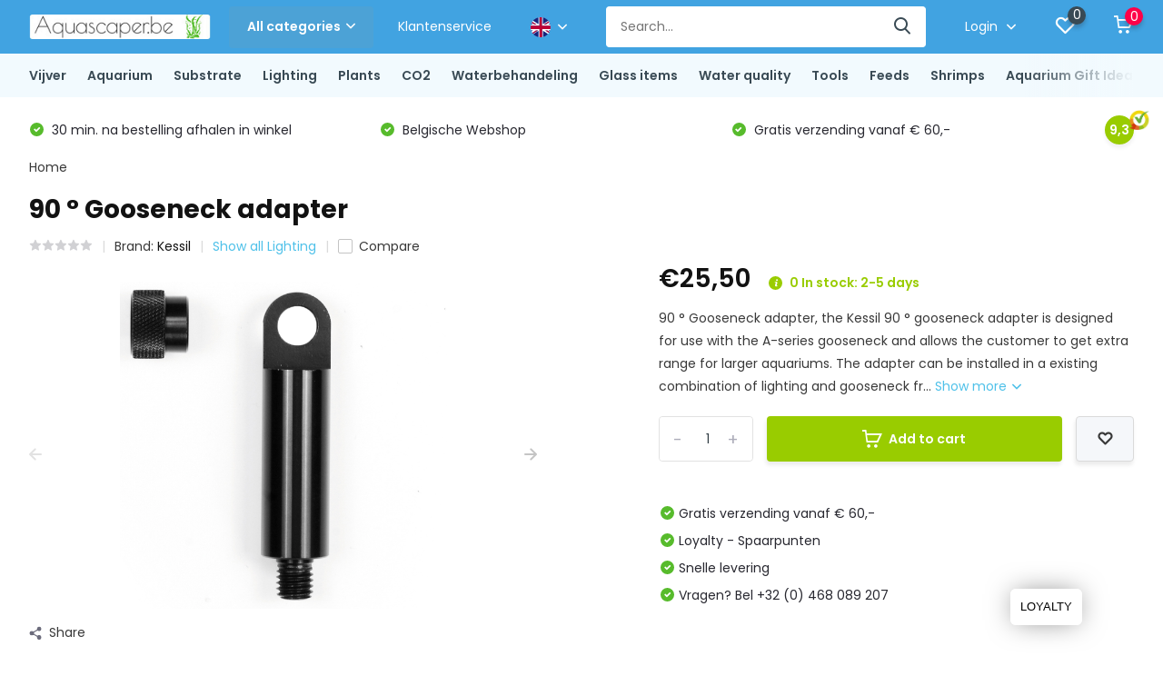

--- FILE ---
content_type: text/html;charset=utf-8
request_url: https://www.aquascaper.be/en/kessil-90-gooseneck-adapter-aquarium-led-light.html
body_size: 44597
content:
<!doctype html>
<html lang="en" class="product-page enable-overflow">
	<head>
            <meta charset="utf-8"/>
<!-- [START] 'blocks/head.rain' -->
<!--

  (c) 2008-2026 Lightspeed Netherlands B.V.
  http://www.lightspeedhq.com
  Generated: 21-01-2026 @ 21:08:59

-->
<link rel="canonical" href="https://www.aquascaper.be/en/kessil-90-gooseneck-adapter-aquarium-led-light.html"/>
<link rel="alternate" href="https://www.aquascaper.be/en/index.rss" type="application/rss+xml" title="New products"/>
<meta name="robots" content="noodp,noydir"/>
<meta name="google-site-verification" content="2FMbNbgGBxBlILtn-BmnIPb-Op8F6khk1RqIixUXQ7Q"/>
<meta property="og:url" content="https://www.aquascaper.be/en/kessil-90-gooseneck-adapter-aquarium-led-light.html?source=facebook"/>
<meta property="og:site_name" content=""/>
<meta property="og:title" content="Kessil 90 ° Gooseneck Adapter - Aquarium LED Lighting Plant growth"/>
<meta property="og:description" content="90 ° Gooseneck adapter, the Kessil 90  ° gooseneck adapter is designed for use with the A-series gooseneck and enables the customer to get extra range ..."/>
<meta property="og:image" content="https://cdn.webshopapp.com/shops/307259/files/339229639/kessil-90-gooseneck-adapter.jpg"/>
<script>
<!-- Google Tag Manager -->
<script>(function(w,d,s,l,i){w[l]=w[l]||[];w[l].push({'gtm.start':
new Date().getTime(),event:'gtm.js'});var f=d.getElementsByTagName(s)[0],
j=d.createElement(s),dl=l!='dataLayer'?'&l='+l:'';j.async=true;j.src=
'https://www.googletagmanager.com/gtm.js?id='+i+dl;f.parentNode.insertBefore(j,f);
})(window,document,'script','dataLayer','GTM-PCC74D5');</script>
<!-- End Google Tag Manager -->
</script>
<!--[if lt IE 9]>
<script src="https://cdn.webshopapp.com/assets/html5shiv.js?2025-02-20"></script>
<![endif]-->
<!-- [END] 'blocks/head.rain' -->
		<meta http-equiv="x-ua-compatible" content="ie=edge">
		<title>Kessil 90 ° Gooseneck Adapter - Aquarium LED Lighting Plant growth - </title>
		<meta name="description" content="90 ° Gooseneck adapter, the Kessil 90  ° gooseneck adapter is designed for use with the A-series gooseneck and enables the customer to get extra range ...">
		<meta name="keywords" content="Kessil, 90, °, Gooseneck, adapter">
		<meta name="theme-color" content="#ffffff">
		<meta name="MobileOptimized" content="320">
		<meta name="HandheldFriendly" content="true">
		<meta name="viewport" content="width=device-width, initial-scale=1, initial-scale=1, minimum-scale=1, maximum-scale=1, user-scalable=no">
		<meta name="author" content="https://www.dmws.nl/">
		
		<link rel="preconnect" href="https://fonts.googleapis.com">
		<link rel="dns-prefetch" href="https://fonts.googleapis.com">
				<link rel="preconnect" href="//cdn.webshopapp.com/">
		<link rel="dns-prefetch" href="//cdn.webshopapp.com/">
    
    		<link rel="preload" href="https://fonts.googleapis.com/css?family=Poppins:300,400,500,600,700,800,900%7CPoppins:300,400,500,600,700,800,900&display=swap" as="style">
    <link rel="preload" href="https://cdn.webshopapp.com/shops/307259/themes/171530/assets/owl-carousel-min.css?2025121918021620210105160919" as="style">
    <link rel="preload" href="https://cdn.webshopapp.com/shops/307259/themes/171530/assets/fancybox.css?2025121918021620210105160919" as="style">
    <link rel="preload" href="https://cdn.webshopapp.com/shops/307259/themes/171530/assets/icomoon.css?2025121918021620210105160919" as="style">
    <link rel="preload" href="https://cdn.webshopapp.com/shops/307259/themes/171530/assets/compete.css?2025121918021620210105160919" as="style">
    <link rel="preload" href="https://cdn.webshopapp.com/shops/307259/themes/171530/assets/custom.css?2025121918021620210105160919" as="style">
    
    <link rel="preload" href="https://cdn.webshopapp.com/shops/307259/themes/171530/assets/jquery-3-4-1-min.js?2025121918021620210105160919" as="script">
    <link rel="preload" href="https://cdn.webshopapp.com/shops/307259/themes/171530/assets/jquery-ui.js?2025121918021620210105160919" as="script">
    <link rel="preload" href="https://cdn.webshopapp.com/shops/307259/themes/171530/assets/js-cookie-min.js?2025121918021620210105160919" as="script">
    <link rel="preload" href="https://cdn.webshopapp.com/shops/307259/themes/171530/assets/owl-carousel-min.js?2025121918021620210105160919" as="script">
    <link rel="preload" href="https://cdn.webshopapp.com/shops/307259/themes/171530/assets/fancybox.js?2025121918021620210105160919" as="script">
    <link rel="preload" href="https://cdn.webshopapp.com/shops/307259/themes/171530/assets/lazyload.js?2025121918021620210105160919" as="script">
    <link rel="preload" href="https://cdn.webshopapp.com/assets/gui.js?2025-02-20" as="script">
    <link rel="preload" href="https://cdn.webshopapp.com/shops/307259/themes/171530/assets/script.js?2025121918021620210105160919" as="script">
    <link rel="preload" href="https://cdn.webshopapp.com/shops/307259/themes/171530/assets/custom.js?2025121918021620210105160919" as="script">
        
    <link href="https://fonts.googleapis.com/css?family=Poppins:300,400,500,600,700,800,900%7CPoppins:300,400,500,600,700,800,900&display=swap" rel="stylesheet" type="text/css">
    <link rel="stylesheet" href="https://cdn.webshopapp.com/shops/307259/themes/171530/assets/owl-carousel-min.css?2025121918021620210105160919" type="text/css">
    <link rel="stylesheet" href="https://cdn.webshopapp.com/shops/307259/themes/171530/assets/fancybox.css?2025121918021620210105160919" type="text/css">
    <link rel="stylesheet" href="https://cdn.webshopapp.com/shops/307259/themes/171530/assets/icomoon.css?2025121918021620210105160919" type="text/css">
    <link rel="stylesheet" href="https://cdn.webshopapp.com/shops/307259/themes/171530/assets/compete.css?2025121918021620210105160919" type="text/css">
    <link rel="stylesheet" href="https://cdn.webshopapp.com/shops/307259/themes/171530/assets/custom.css?2025121918021620210105160919" type="text/css">
    
    <script src="https://cdn.webshopapp.com/shops/307259/themes/171530/assets/jquery-3-4-1-min.js?2025121918021620210105160919"></script>

		<link rel="icon" type="image/x-icon" href="https://cdn.webshopapp.com/shops/307259/themes/171530/assets/favicon.ico?2025121918021620210105160919">
		<link rel="apple-touch-icon" href="https://cdn.webshopapp.com/shops/307259/themes/171530/assets/favicon.ico?2025121918021620210105160919">
    
    <meta name="msapplication-config" content="https://cdn.webshopapp.com/shops/307259/themes/171530/assets/browserconfig.xml?2025121918021620210105160919">
<meta property="og:title" content="Kessil 90 ° Gooseneck Adapter - Aquarium LED Lighting Plant growth">
<meta property="og:type" content="website"> 
<meta property="og:site_name" content="">
<meta property="og:url" content="https://www.aquascaper.be/">
<meta property="og:image" content="https://cdn.webshopapp.com/shops/307259/files/339229639/1000x1000x2/kessil-90-gooseneck-adapter.jpg">
<meta name="twitter:title" content="Kessil 90 ° Gooseneck Adapter - Aquarium LED Lighting Plant growth">
<meta name="twitter:description" content="90 ° Gooseneck adapter, the Kessil 90  ° gooseneck adapter is designed for use with the A-series gooseneck and enables the customer to get extra range ...">
<meta name="twitter:site" content="">
<meta name="twitter:card" content="https://cdn.webshopapp.com/shops/307259/themes/171530/v/1266264/assets/logo.png?20220414174107">
<meta name="twitter:image" content="https://cdn.webshopapp.com/shops/307259/themes/171530/v/262519/assets/big-block-bg.jpg?20201006182835">
<script type="application/ld+json">
  [
        {
      "@context": "http://schema.org",
      "@type": "Product", 
      "name": "Kessil 90 ° Gooseneck adapter",
      "url": "https://www.aquascaper.be/en/kessil-90-gooseneck-adapter-aquarium-led-light.html",
      "brand": {
        "@type": "Brand",
        "name": "Kessil"
      },      "description": "90 ° Gooseneck adapter, the Kessil 90  ° gooseneck adapter is designed for use with the A-series gooseneck and enables the customer to get extra range ...",      "image": "https://cdn.webshopapp.com/shops/307259/files/339229639/300x250x2/kessil-90-gooseneck-adapter.jpg",      "gtin13": "0092145337349",      "mpn": "0092145337349",      "sku": "0092145337349",      "offers": {
        "@type": "Offer",
        "price": "25.50",        "url": "https://www.aquascaper.be/en/kessil-90-gooseneck-adapter-aquarium-led-light.html",
        "priceValidUntil": "2027-01-21",
        "priceCurrency": "EUR",
          "availability": "https://schema.org/InStock",
          "inventoryLevel": "0"
              }
          },
        {
      "@context": "http://schema.org/",
      "@type": "Organization",
      "url": "https://www.aquascaper.be/",
      "name": "",
      "legalName": "",
      "description": "90 ° Gooseneck adapter, the Kessil 90  ° gooseneck adapter is designed for use with the A-series gooseneck and enables the customer to get extra range ...",
      "logo": "https://cdn.webshopapp.com/shops/307259/themes/171530/v/1266264/assets/logo.png?20220414174107",
      "image": "https://cdn.webshopapp.com/shops/307259/themes/171530/v/262519/assets/big-block-bg.jpg?20201006182835",
      "contactPoint": {
        "@type": "ContactPoint",
        "contactType": "Customer service",
        "telephone": "+32 (0)468 089 207"
      },
      "address": {
        "@type": "PostalAddress",
        "streetAddress": "Aarschotsesteenweg 662 - 3012 Wilsele",
        "addressLocality": "",
        "postalCode": "",
        "addressCountry": "EN"
      }
      ,
      "aggregateRating": {
          "@type": "AggregateRating",
          "bestRating": "10",          "worstRating": "1",
          "ratingValue": "9",          "reviewCount": "1",          "url":"https://www.kiyoh.com/reviews/1064266/Aquascaper"
      }
         
    },
    { 
      "@context": "http://schema.org", 
      "@type": "WebSite", 
      "url": "https://www.aquascaper.be/", 
      "name": "",
      "description": "90 ° Gooseneck adapter, the Kessil 90  ° gooseneck adapter is designed for use with the A-series gooseneck and enables the customer to get extra range ...",
      "author": [
        {
          "@type": "Organization",
          "url": "https://www.dmws.nl/",
          "name": "DMWS B.V.",
          "address": {
            "@type": "PostalAddress",
            "streetAddress": "Klokgebouw 195 (Strijp-S)",
            "addressLocality": "Eindhoven",
            "addressRegion": "NB",
            "postalCode": "5617 AB",
            "addressCountry": "NL"
          }
        }
      ]
    }
  ]
</script>    
	</head>
	<body>
    <ul class="hidden-data hidden"><li>307259</li><li>171530</li><li>nee</li><li>en</li><li>live</li><li>info//aquascaper/be</li><li>https://www.aquascaper.be/en/</li></ul><header id="top" class="scroll-active"><div class="top-wrap fixed default"><section class="main pos-r"><div class="container pos-r"><div class="d-flex align-center justify-between"><div class="d-flex align-center"><div id="mobile-menu-btn" class="d-none show-1000"><div class="hamburger"><span></span><span></span><span></span><span></span></div></div><a href="https://www.aquascaper.be/en/account/login/" class="hidden show-575-flex"><i class="icon-login"></i></a><div id="logo" class="d-flex align-center"><a href="https://www.aquascaper.be/en/" accesskey="h"><img class="hide-1000 desktop-logo" src="https://cdn.webshopapp.com/shops/307259/themes/171530/v/1266264/assets/logo.png?20220414174107" alt="" height="50" width="200" /><img class="d-none show-1000 mobile-logo" src="https://cdn.webshopapp.com/shops/307259/themes/171530/v/269913/assets/logo-mobile.png?20201010230239" alt="" height="50" width="200" /></a><div id="catbtn" class="hide-1000 btn-wrap"><a href="https://www.aquascaper.be/en/catalog/" class="btn">All categories <i class="icon-arrow-down"></i></a><div class="categorymenu"><div class="wrap d-flex"><ul class="maincategories"><li data-attribute="vijver"><a href="https://www.aquascaper.be/en/vijver/">Vijver <i class="icon-arrow-right"></i></a></li><li data-attribute="aquarium"><a href="https://www.aquascaper.be/en/aquarium/">Aquarium <i class="icon-arrow-right"></i></a></li><li data-attribute="substrate"><a href="https://www.aquascaper.be/en/substrate/">Substrate <i class="icon-arrow-right"></i></a></li><li data-attribute="lighting"><a href="https://www.aquascaper.be/en/lighting/">Lighting <i class="icon-arrow-right"></i></a></li><li data-attribute="plants"><a href="https://www.aquascaper.be/en/plants/">Plants <i class="icon-arrow-right"></i></a></li><li data-attribute="co2"><a href="https://www.aquascaper.be/en/co2/">CO2 <i class="icon-arrow-right"></i></a></li><li data-attribute="waterbehandeling"><a href="https://www.aquascaper.be/en/waterbehandeling/">Waterbehandeling <i class="icon-arrow-right"></i></a></li><li data-attribute="glass-items"><a href="https://www.aquascaper.be/en/glass-items/">Glass items <i class="icon-arrow-right"></i></a></li><li data-attribute="water-quality"><a href="https://www.aquascaper.be/en/water-quality/">Water quality <i class="icon-arrow-right"></i></a></li><li data-attribute="tools"><a href="https://www.aquascaper.be/en/tools/">Tools <i class="icon-arrow-right"></i></a></li><li data-attribute="feeds"><a href="https://www.aquascaper.be/en/feeds/">Feeds <i class="icon-arrow-right"></i></a></li><li data-attribute="shrimps"><a href="https://www.aquascaper.be/en/shrimps/">Shrimps <i class="icon-arrow-right"></i></a></li><li><a href="https://www.aquascaper.be/en/catalog/" class="more">View all categories</a></li></ul><div class="subcategories"><div class="wrapper" data-category="vijver"><h4>Vijver</h4><ul><li class="sub"><a href="https://www.aquascaper.be/en/vijver/vijverpompen/">Vijverpompen</a></li></ul><ul><li class="sub"><a href="https://www.aquascaper.be/en/vijver/pond-filter/">Pond filter</a></li></ul><ul><li class="sub"><a href="https://www.aquascaper.be/en/vijver/uvc-filters-vijver/">UVC Filters vijver</a></li></ul><ul><li class="sub"><a href="https://www.aquascaper.be/en/vijver/pond-aeration/">Pond aeration</a></li></ul><ul><li class="sub"><a href="https://www.aquascaper.be/en/vijver/pond-hoses-hose-clamps/">Pond hoses &amp; hose clamps</a></li></ul><ul><li class="sub"><a href="https://www.aquascaper.be/en/vijver/water-treatment/">Water treatment</a></li></ul><ul><li class="sub"><a href="https://www.aquascaper.be/en/vijver/vijver-skimmer/">Vijver Skimmer</a></li></ul><ul><li class="sub"><a href="https://www.aquascaper.be/en/vijver/pond-accessories/">Pond accessories</a></li></ul></div><div class="wrapper" data-category="aquarium"><h4>Aquarium</h4><ul><li class="sub"><a href="https://www.aquascaper.be/en/aquarium/instapset-optic-white/">Instapset Optic-White</a></li><ul><li><a href="https://www.aquascaper.be/en/aquarium/instapset-optic-white/sado-30p-l-30xb18xh24-cm/">Sado 30P (L 30xB18xH24 cm)</a></li><li><a href="https://www.aquascaper.be/en/aquarium/instapset-optic-white/sado-36p-l36xh22xb26-cm/">Sado 36P (L36xH22xB26 cm)</a></li><li><a href="https://www.aquascaper.be/en/aquarium/instapset-optic-white/sado-45p-l45xb27xh30-cm/">Sado 45P (L45xB27xH30 cm)</a></li><li><a href="https://www.aquascaper.be/en/aquarium/instapset-optic-white/sado-60p-l60xb30xh36-cm/">Sado 60P (L60xB30xH36 cm)</a></li></ul></ul><ul><li class="sub"><a href="https://www.aquascaper.be/en/aquarium/ada-cube-garden/">ADA Cube Garden</a></li><ul><li><a href="https://www.aquascaper.be/en/aquarium/ada-cube-garden/ada-cube-garden-rectangular/">ADA Cube Garden Rectangular</a></li><li><a href="https://www.aquascaper.be/en/aquarium/ada-cube-garden/ada-cube-garden-shallow/">ADA Cube Garden Shallow</a></li><li><a href="https://www.aquascaper.be/en/aquarium/ada-cube-garden/ada-cube-garden-cube/">ADA Cube Garden Cube</a></li></ul></ul><ul><li class="sub"><a href="https://www.aquascaper.be/en/aquarium/dennerle/">Dennerle</a></li><ul><li><a href="https://www.aquascaper.be/en/aquarium/dennerle/nano-cube/">Nano Cube</a></li><li><a href="https://www.aquascaper.be/en/aquarium/dennerle/nano-scapers-tank/">Nano Scaper&#039;s tank</a></li></ul></ul><ul><li class="sub"><a href="https://www.aquascaper.be/en/aquarium/oase/">OASE</a></li><ul><li><a href="https://www.aquascaper.be/en/aquarium/oase/scapersline-set/">ScapersLine Set</a></li><li><a href="https://www.aquascaper.be/en/aquarium/oase/scapersline-aquarium/">ScapersLine Aquarium</a></li><li><a href="https://www.aquascaper.be/en/aquarium/oase/stylline/">StylLine</a></li><li><a href="https://www.aquascaper.be/en/aquarium/oase/highline/">HighLine</a></li></ul></ul><ul><li class="sub"><a href="https://www.aquascaper.be/en/aquarium/ila-optic-white-glass-aquarium/">Ila Optic-White glass aquarium</a></li><ul><li><a href="https://www.aquascaper.be/en/aquarium/ila-optic-white-glass-aquarium/ila-optic-white-rectangular/">Ila Optic-White Rectangular</a></li><li><a href="https://www.aquascaper.be/en/aquarium/ila-optic-white-glass-aquarium/ila-optic-white-shallow/">Ila Optic-White Shallow</a></li><li><a href="https://www.aquascaper.be/en/aquarium/ila-optic-white-glass-aquarium/ila-optic-white-cube/">ILA Optic-White Cube</a></li><li><a href="https://www.aquascaper.be/en/aquarium/ila-optic-white-glass-aquarium/ila-custom-built-aquarium/">ILA Custom-Built Aquarium</a></li></ul></ul><ul><li class="sub"><a href="https://www.aquascaper.be/en/aquarium/stand/">Stand</a></li><ul><li><a href="https://www.aquascaper.be/en/aquarium/stand/aquascaper-wood/">Aquascaper Wood </a></li><li><a href="https://www.aquascaper.be/en/aquarium/stand/custom-built/">Custom-built</a></li><li><a href="https://www.aquascaper.be/en/aquarium/stand/ila-aluminium/">ILA Aluminium</a></li><li><a href="https://www.aquascaper.be/en/aquarium/stand/aquascaper-wooda/">Aquascaper WoodÂ </a></li></ul></ul><ul><li class="sub"><a href="https://www.aquascaper.be/en/aquarium/dooa-terrarium/">DOOA Terrarium</a></li><ul><li><a href="https://www.aquascaper.be/en/aquarium/dooa-terrarium/aquarium/">Aquarium</a></li><li><a href="https://www.aquascaper.be/en/aquarium/dooa-terrarium/terrarium/">Terrarium</a></li><li><a href="https://www.aquascaper.be/en/aquarium/dooa-terrarium/mist-generator/">Mist generator</a></li><li><a href="https://www.aquascaper.be/en/aquarium/dooa-terrarium/supplies/">Supplies</a></li></ul></ul><ul><li class="sub"><a href="https://www.aquascaper.be/en/aquarium/back-wall/">Back Wall</a></li><ul><li><a href="https://www.aquascaper.be/en/aquarium/back-wall/illuminated/">Illuminated</a></li><li><a href="https://www.aquascaper.be/en/aquarium/back-wall/neutral/">Neutral</a></li></ul></ul><ul><li class="sub"><a href="https://www.aquascaper.be/en/aquarium/wabi-kusa/">Wabi Kusa</a></li><ul><li><a href="https://www.aquascaper.be/en/aquarium/wabi-kusa/dooa-set-shizuku/">DOOA Set SHIZUKU</a></li></ul></ul><ul><li class="sub"><a href="https://www.aquascaper.be/en/aquarium/aquatlantis/">Aquatlantis</a></li><ul><li><a href="https://www.aquascaper.be/en/aquarium/aquatlantis/kubus-curve-essential/">KUBUS CURVE Essential</a></li></ul></ul><ul><li class="sub"><a href="https://www.aquascaper.be/en/aquarium/aquatlantis-13212388/">Aquatlantis</a></li><ul><li><a href="https://www.aquascaper.be/en/aquarium/aquatlantis-13212388/splendid-ultra/">Splendid Ultra</a></li><li><a href="https://www.aquascaper.be/en/aquarium/aquatlantis-13212388/volga/">Volga</a></li></ul></ul></div><div class="wrapper" data-category="substrate"><h4>Substrate</h4><ul><li class="sub"><a href="https://www.aquascaper.be/en/substrate/aquasoil/">Aquasoil</a></li><ul><li><a href="https://www.aquascaper.be/en/substrate/aquasoil/ada/">ADA</a></li><li><a href="https://www.aquascaper.be/en/substrate/aquasoil/jbl/">JBL</a></li><li><a href="https://www.aquascaper.be/en/substrate/aquasoil/dennerle/">Dennerle</a></li><li><a href="https://www.aquascaper.be/en/substrate/aquasoil/nature-soil/">Nature soil</a></li></ul></ul><ul><li class="sub"><a href="https://www.aquascaper.be/en/substrate/substrate-decorations/">Substrate decorations</a></li><ul><li><a href="https://www.aquascaper.be/en/substrate/substrate-decorations/sand/">Sand</a></li><li><a href="https://www.aquascaper.be/en/substrate/substrate-decorations/aqua-gravel/">Aqua gravel</a></li></ul></ul><ul><li class="sub"><a href="https://www.aquascaper.be/en/substrate/hardscape/">Hardscape</a></li><ul><li><a href="https://www.aquascaper.be/en/substrate/hardscape/wood/">Wood</a></li><li><a href="https://www.aquascaper.be/en/substrate/hardscape/stones/">Stones</a></li></ul></ul><ul><li class="sub"><a href="https://www.aquascaper.be/en/substrate/supplement-substrate/">Supplement substrate</a></li><ul><li><a href="https://www.aquascaper.be/en/substrate/supplement-substrate/substrate-tablets/">Substrate tablets</a></li><li><a href="https://www.aquascaper.be/en/substrate/supplement-substrate/nutrient-rich-substrate/">Nutrient-rich substrate</a></li></ul></ul></div><div class="wrapper" data-category="lighting"><h4>Lighting</h4><ul><li class="sub"><a href="https://www.aquascaper.be/en/lighting/led-lighting/">LED Lighting</a></li><ul><li><a href="https://www.aquascaper.be/en/lighting/led-lighting/twinstar-led/">TWINSTAR LED</a></li><li><a href="https://www.aquascaper.be/en/lighting/led-lighting/chihiros-led/">CHIHIROS LED</a></li><li><a href="https://www.aquascaper.be/en/lighting/led-lighting/ada-led/">ADA LED</a></li><li><a href="https://www.aquascaper.be/en/lighting/led-lighting/dooa-led/">DOOA LED</a></li><li><a href="https://www.aquascaper.be/en/lighting/led-lighting/kessil-led/">KESSIL LED</a></li><li><a href="https://www.aquascaper.be/en/lighting/led-lighting/jbl-led/">JBL LED</a></li><li><a href="https://www.aquascaper.be/en/lighting/led-lighting/onf-led/">ONF LED</a></li><li><a href="https://www.aquascaper.be/en/lighting/led-lighting/skylight-led-spot/">SkyLight LED SPOT</a></li><li><a href="https://www.aquascaper.be/en/lighting/led-lighting/dennerle/">Dennerle</a></li></ul></ul><ul><li class="sub"><a href="https://www.aquascaper.be/en/lighting/suspension-system/">Suspension system</a></li><ul><li><a href="https://www.aquascaper.be/en/lighting/suspension-system/arm/">Arm</a></li><li><a href="https://www.aquascaper.be/en/lighting/suspension-system/ceiling/">Ceiling</a></li><li><a href="https://www.aquascaper.be/en/lighting/suspension-system/around/">Around</a></li></ul></ul></div><div class="wrapper" data-category="plants"><h4>Plants</h4><ul><li class="sub"><a href="https://www.aquascaper.be/en/plants/category/">Category </a></li><ul><li><a href="https://www.aquascaper.be/en/plants/category/easy-category/">Easy category</a></li><li><a href="https://www.aquascaper.be/en/plants/category/medium-category/">Medium category</a></li><li><a href="https://www.aquascaper.be/en/plants/category/advanced-aquarium-plants-category/">Advanced aquarium plants category</a></li></ul></ul><ul><li class="sub"><a href="https://www.aquascaper.be/en/plants/cultivation-form/">Cultivation Form</a></li><ul><li><a href="https://www.aquascaper.be/en/plants/cultivation-form/in-vitro/">In-vitro</a></li><li><a href="https://www.aquascaper.be/en/plants/cultivation-form/blister-easy/">Blister (easy)</a></li><li><a href="https://www.aquascaper.be/en/plants/cultivation-form/pot/">Pot</a></li><li><a href="https://www.aquascaper.be/en/plants/cultivation-form/xl-pot/">XL Pot</a></li><li><a href="https://www.aquascaper.be/en/plants/cultivation-form/portions/">Portions</a></li><li><a href="https://www.aquascaper.be/en/plants/cultivation-form/plant-on-decor-for-aquascaping/">Plant on decor for aquascaping</a></li></ul></ul><ul><li class="sub"><a href="https://www.aquascaper.be/en/plants/plant-packages/">Plant packages</a></li><ul><li><a href="https://www.aquascaper.be/en/plants/plant-packages/12-x-in-vitro/">12 x In-vitro</a></li><li><a href="https://www.aquascaper.be/en/plants/plant-packages/dutch-style-aquascaping-bundle/">&#039;Dutch-Style&#039; aquascaping bundle</a></li><li><a href="https://www.aquascaper.be/en/plants/plant-packages/classic-nature-aquarium-style-bundle/">Classic Nature Aquarium Style bundle</a></li><li><a href="https://www.aquascaper.be/en/plants/plant-packages/cryptocoryne-mix/">Cryptocoryne Mix</a></li><li><a href="https://www.aquascaper.be/en/plants/plant-packages/echinodorus-sword-plants-aquarium-plant-mix-for-aq/">Echinodorus (sword plants) Aquarium plant mix for Aquascaping</a></li><li><a href="https://www.aquascaper.be/en/plants/plant-packages/cold-water-mix-plants/">Cold Water Mix Plants</a></li><li><a href="https://www.aquascaper.be/en/plants/plant-packages/jungle-aquascapeplant-mix/">Jungle Aquascapeplant mix</a></li></ul></ul><ul><li class="sub"><a href="https://www.aquascaper.be/en/plants/categorya/">CategoryÂ </a></li><ul><li><a href="https://www.aquascaper.be/en/plants/categorya/easy-category/">Easy category</a></li><li><a href="https://www.aquascaper.be/en/plants/categorya/medium-category/">Medium category</a></li><li><a href="https://www.aquascaper.be/en/plants/categorya/advanced-aquarium-plants-category/">Advanced aquarium plants category</a></li></ul></ul></div><div class="wrapper" data-category="co2"><h4>CO2</h4><ul><li class="sub"><a href="https://www.aquascaper.be/en/co2/co2-pressure-regulator/">CO2 Pressure regulator</a></li><ul><li><a href="https://www.aquascaper.be/en/co2/co2-pressure-regulator/standard-pressure-regulator/">Standard Pressure Regulator</a></li><li><a href="https://www.aquascaper.be/en/co2/co2-pressure-regulator/dual-stage-co2-pressure-regulator/">Dual stage CO2 pressure regulator</a></li><li><a href="https://www.aquascaper.be/en/co2/co2-pressure-regulator/extendable-co2-pressure-regulator-dual-stage/">Extendable CO2 pressure regulator (dual stage)</a></li></ul></ul><ul><li class="sub"><a href="https://www.aquascaper.be/en/co2/co2-bottle/">CO2 Bottle</a></li><ul><li><a href="https://www.aquascaper.be/en/co2/co2-bottle/disposable-bottle/">Disposable bottle</a></li><li><a href="https://www.aquascaper.be/en/co2/co2-bottle/refillable/">Refillable</a></li><li><a href="https://www.aquascaper.be/en/co2/co2-bottle/co2-bottle-filling/">CO2 Bottle filling</a></li></ul></ul><ul><li class="sub"><a href="https://www.aquascaper.be/en/co2/sets-systems-kits/">Sets &amp; systems &amp; kits</a></li><ul><li><a href="https://www.aquascaper.be/en/co2/sets-systems-kits/easy-set/">Easy set</a></li><li><a href="https://www.aquascaper.be/en/co2/sets-systems-kits/medium-set/">Medium set</a></li><li><a href="https://www.aquascaper.be/en/co2/sets-systems-kits/advanced-set/">Advanced Set</a></li><li><a href="https://www.aquascaper.be/en/co2/sets-systems-kits/set-with-ph-control/">Set with pH control.</a></li></ul></ul><ul><li class="sub"><a href="https://www.aquascaper.be/en/co2/aquarium-co2-diffuser-co2-atomiser-for-aquascaping/">Aquarium CO2 Diffuser &amp; CO2 atomiser for aquascaping</a></li><ul><li><a href="https://www.aquascaper.be/en/co2/aquarium-co2-diffuser-co2-atomiser-for-aquascaping/atomiser/">Atomiser</a></li><li><a href="https://www.aquascaper.be/en/co2/aquarium-co2-diffuser-co2-atomiser-for-aquascaping/diffuser/">Diffuser</a></li><li><a href="https://www.aquascaper.be/en/co2/aquarium-co2-diffuser-co2-atomiser-for-aquascaping/co2-reactor/">CO2 Reactor</a></li></ul></ul><ul><li class="sub"><a href="https://www.aquascaper.be/en/co2/supplies/">Supplies</a></li><ul><li><a href="https://www.aquascaper.be/en/co2/supplies/solenoid-valve/">Solenoid Valve</a></li><li><a href="https://www.aquascaper.be/en/co2/supplies/bubble-counter/">Bubble counter</a></li><li><a href="https://www.aquascaper.be/en/co2/supplies/miscellania/">Miscellania</a></li><li><a href="https://www.aquascaper.be/en/co2/supplies/drop-checker/">Drop checker</a></li></ul></ul></div><div class="wrapper" data-category="waterbehandeling"><h4>Waterbehandeling</h4><ul><li class="sub"><a href="https://www.aquascaper.be/en/waterbehandeling/powder-form/">Powder form</a></li><ul><li><a href="https://www.aquascaper.be/en/waterbehandeling/powder-form/iron-fe/">Iron - Fe</a></li><li><a href="https://www.aquascaper.be/en/waterbehandeling/powder-form/trace-elements/">Trace elements</a></li><li><a href="https://www.aquascaper.be/en/waterbehandeling/powder-form/potassium-nitrate-kno3/">Potassium Nitrate - KNO3</a></li><li><a href="https://www.aquascaper.be/en/waterbehandeling/powder-form/potassium-sulphate-k2s04/">Potassium sulphate - K2S04</a></li><li><a href="https://www.aquascaper.be/en/waterbehandeling/powder-form/potassium-phosphate-kh2po4/">Potassium phosphate - KH2PO4</a></li><li><a href="https://www.aquascaper.be/en/waterbehandeling/powder-form/magnesium-sulphate-mgso4/">Magnesium sulphate – MGSO4</a></li><li><a href="https://www.aquascaper.be/en/waterbehandeling/powder-form/calcium-sulphate-caso4/">Calcium Sulphate - CaSO4</a></li><li><a href="https://www.aquascaper.be/en/waterbehandeling/powder-form/potassium-sorbate-e202/">Potassium sorbate E202</a></li><li><a href="https://www.aquascaper.be/en/waterbehandeling/powder-form/diy-estimative-index-kit/">DIY Estimative index kit</a></li><li><a href="https://www.aquascaper.be/en/waterbehandeling/powder-form/" class="more">View all</a></li></ul></ul><ul><li class="sub"><a href="https://www.aquascaper.be/en/waterbehandeling/liquid/">Liquid</a></li><ul><li><a href="https://www.aquascaper.be/en/waterbehandeling/liquid/ada/">ADA</a></li><li><a href="https://www.aquascaper.be/en/waterbehandeling/liquid/seachem/">Seachem</a></li><li><a href="https://www.aquascaper.be/en/waterbehandeling/liquid/aquascaperbe/">Aquascaper.be</a></li><li><a href="https://www.aquascaper.be/en/waterbehandeling/liquid/lazy-one-all-in-one/">Lazy one - all-in-one</a></li><li><a href="https://www.aquascaper.be/en/waterbehandeling/liquid/doping-estimative-index/">Doping - estimative index</a></li><li><a href="https://www.aquascaper.be/en/waterbehandeling/liquid/professional-one-pps-pro/">Professional one, PPS-pro</a></li><li><a href="https://www.aquascaper.be/en/waterbehandeling/liquid/2hr-aquarist/">2Hr Aquarist</a></li><li><a href="https://www.aquascaper.be/en/waterbehandeling/liquid/masterline/">MasterLine</a></li><li><a href="https://www.aquascaper.be/en/waterbehandeling/liquid/tropica/">Tropica</a></li><li><a href="https://www.aquascaper.be/en/waterbehandeling/liquid/" class="more">View all</a></li></ul></ul><ul><li class="sub"><a href="https://www.aquascaper.be/en/waterbehandeling/substrate-tablets/">Substrate  tablets</a></li></ul></div><div class="wrapper" data-category="glass-items"><h4>Glass items</h4><ul><li class="sub"><a href="https://www.aquascaper.be/en/glass-items/lily-pipe/">Lily pipe</a></li><ul><li><a href="https://www.aquascaper.be/en/glass-items/lily-pipe/inflow/">Inflow</a></li><li><a href="https://www.aquascaper.be/en/glass-items/lily-pipe/outflow/">Outflow</a></li><li><a href="https://www.aquascaper.be/en/glass-items/lily-pipe/set/">Set</a></li></ul></ul><ul><li class="sub"><a href="https://www.aquascaper.be/en/glass-items/metal-pipe/">Metal pipe</a></li><ul><li><a href="https://www.aquascaper.be/en/glass-items/metal-pipe/inflow/">Inflow</a></li><li><a href="https://www.aquascaper.be/en/glass-items/metal-pipe/outflow/">Outflow</a></li><li><a href="https://www.aquascaper.be/en/glass-items/metal-pipe/set/">Set</a></li></ul></ul><ul><li class="sub"><a href="https://www.aquascaper.be/en/glass-items/parts/">Parts</a></li><ul><li><a href="https://www.aquascaper.be/en/glass-items/parts/diffuser/">Diffuser</a></li><li><a href="https://www.aquascaper.be/en/glass-items/parts/bubble-counter/">Bubble counter</a></li><li><a href="https://www.aquascaper.be/en/glass-items/parts/drop-checker/">Drop checker</a></li><li><a href="https://www.aquascaper.be/en/glass-items/parts/thermometer/">Thermometer</a></li><li><a href="https://www.aquascaper.be/en/glass-items/parts/supplies/">Supplies</a></li></ul></ul></div><div class="wrapper" data-category="water-quality"><h4>Water quality</h4><ul><li class="sub"><a href="https://www.aquascaper.be/en/water-quality/filters-circulation/">Filters &amp; circulation</a></li><ul><li><a href="https://www.aquascaper.be/en/water-quality/filters-circulation/filters/">Filters</a></li><li><a href="https://www.aquascaper.be/en/water-quality/filters-circulation/filter-medium/">Filter medium</a></li><li><a href="https://www.aquascaper.be/en/water-quality/filters-circulation/skimmer/">Skimmer</a></li><li><a href="https://www.aquascaper.be/en/water-quality/filters-circulation/air-pump/">Air pump</a></li><li><a href="https://www.aquascaper.be/en/water-quality/filters-circulation/submersible-water-pump/">Submersible water pump</a></li><li><a href="https://www.aquascaper.be/en/water-quality/filters-circulation/heating/">Heating</a></li><li><a href="https://www.aquascaper.be/en/water-quality/filters-circulation/cooler/">Cooler</a></li><li><a href="https://www.aquascaper.be/en/water-quality/filters-circulation/stromingspomp-circulatiepomp-wavemaker/">Stromingspomp / circulatiepomp / wavemaker</a></li></ul></ul><ul><li class="sub"><a href="https://www.aquascaper.be/en/water-quality/testing-water/">Testing water</a></li><ul><li><a href="https://www.aquascaper.be/en/water-quality/testing-water/drop-test/">Drop test</a></li><li><a href="https://www.aquascaper.be/en/water-quality/testing-water/refill-pack/">Refill pack</a></li><li><a href="https://www.aquascaper.be/en/water-quality/testing-water/drop-test-case/">Drop test Case</a></li><li><a href="https://www.aquascaper.be/en/water-quality/testing-water/aquarium-test-strips/">Aquarium Test Strips</a></li></ul></ul><ul><li class="sub"><a href="https://www.aquascaper.be/en/water-quality/steriliser/">steriliser</a></li><ul><li><a href="https://www.aquascaper.be/en/water-quality/steriliser/oxidator/">Oxidator</a></li><li><a href="https://www.aquascaper.be/en/water-quality/steriliser/steriliser/">steriliser</a></li><li><a href="https://www.aquascaper.be/en/water-quality/steriliser/uv/">UV</a></li></ul></ul><ul><li class="sub"><a href="https://www.aquascaper.be/en/water-quality/pure-water/">Pure water</a></li><ul><li><a href="https://www.aquascaper.be/en/water-quality/pure-water/ion-exchanger-cation-anion-exchanger/">Ion exchanger - cation anion exchanger</a></li><li><a href="https://www.aquascaper.be/en/water-quality/pure-water/perfect-water/">Perfect Water</a></li><li><a href="https://www.aquascaper.be/en/water-quality/pure-water/enhancers/">Enhancers</a></li><li><a href="https://www.aquascaper.be/en/water-quality/pure-water/auto-dosing-system/">Auto dosing system</a></li><li><a href="https://www.aquascaper.be/en/water-quality/pure-water/osmose-ro-toestellen/">Osmose - RO toestellen</a></li></ul></ul></div><div class="wrapper" data-category="tools"><h4>Tools</h4><ul><li class="sub"><a href="https://www.aquascaper.be/en/tools/cleaning/">Cleaning</a></li></ul><ul><li class="sub"><a href="https://www.aquascaper.be/en/tools/tweezers/">Tweezers</a></li></ul><ul><li class="sub"><a href="https://www.aquascaper.be/en/tools/scissors/">Scissors</a></li></ul><ul><li class="sub"><a href="https://www.aquascaper.be/en/tools/fish-nets/">Fish nets</a></li></ul><ul><li class="sub"><a href="https://www.aquascaper.be/en/tools/adhesives-and-accessories/">Adhesives and Accessories</a></li></ul></div><div class="wrapper" data-category="feeds"><h4>Feeds</h4><ul><li class="sub"><a href="https://www.aquascaper.be/en/feeds/dr-bassleer-biofish-food/">Dr. Bassleer Biofish Food</a></li><ul><li><a href="https://www.aquascaper.be/en/feeds/dr-bassleer-biofish-food/per-type/">Per type</a></li><li><a href="https://www.aquascaper.be/en/feeds/dr-bassleer-biofish-food/community-aquarium/">Community aquarium</a></li><li><a href="https://www.aquascaper.be/en/feeds/dr-bassleer-biofish-food/discus/">Discus</a></li><li><a href="https://www.aquascaper.be/en/feeds/dr-bassleer-biofish-food/viviparous/">Viviparous</a></li><li><a href="https://www.aquascaper.be/en/feeds/dr-bassleer-biofish-food/angelfish/">Angelfish</a></li><li><a href="https://www.aquascaper.be/en/feeds/dr-bassleer-biofish-food/goldfish-and-veiltails/">Goldfish and Veiltails</a></li><li><a href="https://www.aquascaper.be/en/feeds/dr-bassleer-biofish-food/malawi-tanganyika/">Malawi - Tanganyika</a></li><li><a href="https://www.aquascaper.be/en/feeds/dr-bassleer-biofish-food/shrimp/">Shrimp</a></li><li><a href="https://www.aquascaper.be/en/feeds/dr-bassleer-biofish-food/fighting-fish/">Fighting Fish</a></li></ul></ul><ul><li class="sub"><a href="https://www.aquascaper.be/en/feeds/garnalenvoer/">Garnalenvoer</a></li><ul><li><a href="https://www.aquascaper.be/en/feeds/garnalenvoer/dennerle/">Dennerle</a></li><li><a href="https://www.aquascaper.be/en/feeds/garnalenvoer/glasgarten/">GlasGarten</a></li></ul></ul><ul><li class="sub"><a href="https://www.aquascaper.be/en/feeds/levend-voer/">Levend voer</a></li></ul><ul><li class="sub"><a href="https://www.aquascaper.be/en/feeds/growing-artemia/">Growing Artemia</a></li></ul><ul><li class="sub"><a href="https://www.aquascaper.be/en/feeds/diepvries-voer/">Diepvries voer</a></li></ul><ul><li class="sub"><a href="https://www.aquascaper.be/en/feeds/medicijnen/">Medicijnen</a></li></ul><ul><li class="sub"><a href="https://www.aquascaper.be/en/feeds/sera/">Sera</a></li></ul></div><div class="wrapper" data-category="shrimps"><h4>Shrimps</h4><ul><li class="sub"><a href="https://www.aquascaper.be/en/shrimps/neocaridina/">Neocaridina</a></li></ul><ul><li class="sub"><a href="https://www.aquascaper.be/en/shrimps/caridina/">Caridina</a></li></ul><ul><li class="sub"><a href="https://www.aquascaper.be/en/shrimps/amano-garnalen-caridina-multidentata/">Amano garnalen - Caridina multidentata</a></li></ul></div><div class="wrapper" data-category="aquarium-gift-ideas"><h4>Aquarium Gift Ideas</h4><ul><li class="sub"><a href="https://www.aquascaper.be/en/aquarium-gift-ideas/book/">Book</a></li></ul><ul><li class="sub"><a href="https://www.aquascaper.be/en/aquarium-gift-ideas/calendar/">Calendar</a></li></ul><ul><li class="sub"><a href="https://www.aquascaper.be/en/aquarium-gift-ideas/cadeaubon/">Cadeaubon</a></li></ul></div></div></div></div></div></div></div><div class="d-flex align-center justify-end top-nav"><a href="/service/shipping-returns/" class="hide-1000">Klantenservice</a><div class="lang with-drop list hide-768"><div class="current"><img class="lazy" src="https://cdn.webshopapp.com/shops/307259/themes/171530/assets/lazy-preload.jpg?2025121918021620210105160919" data-src="https://cdn.webshopapp.com/shops/307259/themes/171530/assets/flag-en.svg?2025121918021620210105160919" alt="English" width="22" height="22"><span><i class="icon-arrow-down"></i></span></div><div class="dropdown"><ul><li><a title="Nederlands" lang="nl" href="https://www.aquascaper.be/nl/go/product/113750945"><img class="lazy" src="https://cdn.webshopapp.com/shops/307259/themes/171530/assets/lazy-preload.jpg?2025121918021620210105160919" data-src="https://cdn.webshopapp.com/shops/307259/themes/171530/assets/flag-nl.svg?2025121918021620210105160919" alt="Nederlands" width="18" height="18"><span>Nederlands</span></a></li><li><a title="English" lang="en" href="https://www.aquascaper.be/en/go/product/113750945"><img class="lazy" src="https://cdn.webshopapp.com/shops/307259/themes/171530/assets/lazy-preload.jpg?2025121918021620210105160919" data-src="https://cdn.webshopapp.com/shops/307259/themes/171530/assets/flag-en.svg?2025121918021620210105160919" alt="English" width="18" height="18"><span>English</span></a></li><li><a title="Français" lang="fr" href="https://www.aquascaper.be/fr/go/product/113750945"><img class="lazy" src="https://cdn.webshopapp.com/shops/307259/themes/171530/assets/lazy-preload.jpg?2025121918021620210105160919" data-src="https://cdn.webshopapp.com/shops/307259/themes/171530/assets/flag-fr.svg?2025121918021620210105160919" alt="Français" width="18" height="18"><span>Français</span></a></li></ul></div></div><div id="showSearch" class="hide-575"><input type="search" value="" placeholder="Search..."><button type="submit" title="Search" disabled="disabled"><i class="icon-search"></i></button></div><div class="login with-drop hide-575"><a href="https://www.aquascaper.be/en/account/login/"><span>Login <i class="icon-arrow-down"></i></span></a><div class="dropdown"><form method="post" id="formLogin" action="https://www.aquascaper.be/en/account/loginPost/?return=https://www.aquascaper.be/en/kessil-90-gooseneck-adapter-aquarium-led-light.html"><h3>Login</h3><p>Make ordering even easier!</p><div><label for="formLoginEmail">Email address<span class="c-negatives">*</span></label><input type="email" id="formLoginEmail" name="email" placeholder="Email address" autocomplete='email' tabindex=1 required></div><div><label for="formLoginPassword">Password</label><a href="https://www.aquascaper.be/en/account/password/" class="forgot" tabindex=6>Forgot your password?</a><input type="password" id="formLoginPassword" name="password" placeholder="Password" autocomplete="current-password" tabindex=2 required></div><div><input type="hidden" name="key" value="0e30fbcbbe20ee3cd26b10c2dbcd5fa2" /><input type="hidden" name="type" value="login" /><button type="submit" onclick="$('#formLogin').submit(); return false;" class="btn" tabindex=3>Login</button></div></form><div><p class="register">No account yet? <a href="https://www.aquascaper.be/en/account/register/" tabindex=5>Create an account</a></p></div></div></div><div class="favorites"><a href="https://www.aquascaper.be/en/account/wishlist/" class="count"><span class="items" data-wishlist-items="">0</span><i class="icon-wishlist"></i></a></div><div class="cart with-drop"><a href="https://www.aquascaper.be/en/cart/" class="count"><span>0</span><i class="icon-cart"></i></a><div class="dropdown"><h3>Cart</h3><i class="icon-close hidden show-575"></i><p>Your cart is empty</p></div></div></div></div></div><div class="search-autocomplete"><div id="searchExpanded"><div class="container pos-r d-flex align-center"><form action="https://www.aquascaper.be/en/search/" method="get" id="formSearch"  class="search-form d-flex align-center"  data-search-type="desktop"><span onclick="$(this).closest('form').submit();" title="Search" class="search-icon"><i class="icon-search"></i></span><input type="text" name="q" autocomplete="off"  value="" placeholder="Search" class="standard-input" data-input="desktop"/></form><div class="close hide-575">Close</div></div><div class="overlay hide-575"></div></div><div class="container pos-r"><div id="searchResults" class="results-wrap with-filter with-cats" data-search-type="desktop"><div class="close"><i class="icon-close"></i></div><h4>Categories</h4><div class="categories hidden"><ul class="d-flex"></ul></div><div class="d-flex justify-between"><div class="filter-scroll-wrap"><div class="filter-scroll"><div class="subtitle title-font">Filters</div><form data-search-type="desktop"><div class="filter-boxes"><div class="filter-wrap sort"><select name="sort" class="custom-select"></select></div></div><div class="filter-boxes custom-filters"></div></form></div></div><ul class="search-products products-livesearch"></ul></div><div class="more"><a href="#" class="btn accent">View all results <span>(0)</span></a></div></div></div></div></section><section id="menu" class="hide-1000 megamenu"><div class="container"><nav class="menu"><ul class="d-flex align-center"><li class="item has-children"><a class="itemLink" href="https://www.aquascaper.be/en/vijver/" title="Vijver">Vijver</a><ul class="subnav"><li class="subitem"><a class="subitemLink " href="https://www.aquascaper.be/en/vijver/vijverpompen/" title="Vijverpompen">Vijverpompen</a></li><li class="subitem"><a class="subitemLink " href="https://www.aquascaper.be/en/vijver/pond-filter/" title="Pond filter">Pond filter</a></li><li class="subitem"><a class="subitemLink " href="https://www.aquascaper.be/en/vijver/uvc-filters-vijver/" title="UVC Filters vijver">UVC Filters vijver</a></li><li class="subitem"><a class="subitemLink " href="https://www.aquascaper.be/en/vijver/pond-aeration/" title="Pond aeration">Pond aeration</a></li><li class="subitem"><a class="subitemLink " href="https://www.aquascaper.be/en/vijver/pond-hoses-hose-clamps/" title="Pond hoses &amp; hose clamps">Pond hoses &amp; hose clamps</a></li><li class="subitem"><a class="subitemLink " href="https://www.aquascaper.be/en/vijver/water-treatment/" title="Water treatment">Water treatment</a></li><li class="subitem"><a class="subitemLink " href="https://www.aquascaper.be/en/vijver/vijver-skimmer/" title="Vijver Skimmer">Vijver Skimmer</a></li><li class="subitem"><a class="subitemLink " href="https://www.aquascaper.be/en/vijver/pond-accessories/" title="Pond accessories">Pond accessories</a></li></ul></li><li class="item has-children"><a class="itemLink" href="https://www.aquascaper.be/en/aquarium/" title="Aquarium">Aquarium</a><ul class="subnav"><li class="subitem has-children"><a class="subitemLink " href="https://www.aquascaper.be/en/aquarium/instapset-optic-white/" title="Instapset Optic-White">Instapset Optic-White</a><ul class="subsubnav"><li class="subitem"><a class="subitemLink" href="https://www.aquascaper.be/en/aquarium/instapset-optic-white/sado-30p-l-30xb18xh24-cm/" title="Sado 30P (L 30xB18xH24 cm)">Sado 30P (L 30xB18xH24 cm)</a></li><li class="subitem"><a class="subitemLink" href="https://www.aquascaper.be/en/aquarium/instapset-optic-white/sado-36p-l36xh22xb26-cm/" title="Sado 36P (L36xH22xB26 cm)">Sado 36P (L36xH22xB26 cm)</a></li><li class="subitem"><a class="subitemLink" href="https://www.aquascaper.be/en/aquarium/instapset-optic-white/sado-45p-l45xb27xh30-cm/" title="Sado 45P (L45xB27xH30 cm)">Sado 45P (L45xB27xH30 cm)</a></li><li class="subitem"><a class="subitemLink" href="https://www.aquascaper.be/en/aquarium/instapset-optic-white/sado-60p-l60xb30xh36-cm/" title="Sado 60P (L60xB30xH36 cm)">Sado 60P (L60xB30xH36 cm)</a></li></ul></li><li class="subitem has-children"><a class="subitemLink " href="https://www.aquascaper.be/en/aquarium/ada-cube-garden/" title="ADA Cube Garden">ADA Cube Garden</a><ul class="subsubnav"><li class="subitem"><a class="subitemLink" href="https://www.aquascaper.be/en/aquarium/ada-cube-garden/ada-cube-garden-rectangular/" title="ADA Cube Garden Rectangular">ADA Cube Garden Rectangular</a></li><li class="subitem"><a class="subitemLink" href="https://www.aquascaper.be/en/aquarium/ada-cube-garden/ada-cube-garden-shallow/" title="ADA Cube Garden Shallow">ADA Cube Garden Shallow</a></li><li class="subitem"><a class="subitemLink" href="https://www.aquascaper.be/en/aquarium/ada-cube-garden/ada-cube-garden-cube/" title="ADA Cube Garden Cube">ADA Cube Garden Cube</a></li></ul></li><li class="subitem has-children"><a class="subitemLink " href="https://www.aquascaper.be/en/aquarium/dennerle/" title="Dennerle">Dennerle</a><ul class="subsubnav"><li class="subitem"><a class="subitemLink" href="https://www.aquascaper.be/en/aquarium/dennerle/nano-cube/" title="Nano Cube">Nano Cube</a></li><li class="subitem"><a class="subitemLink" href="https://www.aquascaper.be/en/aquarium/dennerle/nano-scapers-tank/" title="Nano Scaper&#039;s tank">Nano Scaper&#039;s tank</a></li></ul></li><li class="subitem has-children"><a class="subitemLink " href="https://www.aquascaper.be/en/aquarium/oase/" title="OASE">OASE</a><ul class="subsubnav"><li class="subitem"><a class="subitemLink" href="https://www.aquascaper.be/en/aquarium/oase/scapersline-set/" title="ScapersLine Set">ScapersLine Set</a></li><li class="subitem"><a class="subitemLink" href="https://www.aquascaper.be/en/aquarium/oase/scapersline-aquarium/" title="ScapersLine Aquarium">ScapersLine Aquarium</a></li><li class="subitem"><a class="subitemLink" href="https://www.aquascaper.be/en/aquarium/oase/stylline/" title="StylLine">StylLine</a></li><li class="subitem"><a class="subitemLink" href="https://www.aquascaper.be/en/aquarium/oase/highline/" title="HighLine">HighLine</a></li></ul></li><li class="subitem has-children"><a class="subitemLink " href="https://www.aquascaper.be/en/aquarium/ila-optic-white-glass-aquarium/" title="Ila Optic-White glass aquarium">Ila Optic-White glass aquarium</a><ul class="subsubnav"><li class="subitem"><a class="subitemLink" href="https://www.aquascaper.be/en/aquarium/ila-optic-white-glass-aquarium/ila-optic-white-rectangular/" title="Ila Optic-White Rectangular">Ila Optic-White Rectangular</a></li><li class="subitem"><a class="subitemLink" href="https://www.aquascaper.be/en/aquarium/ila-optic-white-glass-aquarium/ila-optic-white-shallow/" title="Ila Optic-White Shallow">Ila Optic-White Shallow</a></li><li class="subitem"><a class="subitemLink" href="https://www.aquascaper.be/en/aquarium/ila-optic-white-glass-aquarium/ila-optic-white-cube/" title="ILA Optic-White Cube">ILA Optic-White Cube</a></li><li class="subitem"><a class="subitemLink" href="https://www.aquascaper.be/en/aquarium/ila-optic-white-glass-aquarium/ila-custom-built-aquarium/" title="ILA Custom-Built Aquarium">ILA Custom-Built Aquarium</a></li></ul></li><li class="subitem has-children"><a class="subitemLink " href="https://www.aquascaper.be/en/aquarium/stand/" title="Stand">Stand</a><ul class="subsubnav"><li class="subitem"><a class="subitemLink" href="https://www.aquascaper.be/en/aquarium/stand/aquascaper-wood/" title="Aquascaper Wood ">Aquascaper Wood </a></li><li class="subitem"><a class="subitemLink" href="https://www.aquascaper.be/en/aquarium/stand/custom-built/" title="Custom-built">Custom-built</a></li><li class="subitem"><a class="subitemLink" href="https://www.aquascaper.be/en/aquarium/stand/ila-aluminium/" title="ILA Aluminium">ILA Aluminium</a></li><li class="subitem"><a class="subitemLink" href="https://www.aquascaper.be/en/aquarium/stand/aquascaper-wooda/" title="Aquascaper WoodÂ ">Aquascaper WoodÂ </a></li></ul></li><li class="subitem has-children"><a class="subitemLink " href="https://www.aquascaper.be/en/aquarium/dooa-terrarium/" title="DOOA Terrarium">DOOA Terrarium</a><ul class="subsubnav"><li class="subitem"><a class="subitemLink" href="https://www.aquascaper.be/en/aquarium/dooa-terrarium/aquarium/" title="Aquarium">Aquarium</a></li><li class="subitem"><a class="subitemLink" href="https://www.aquascaper.be/en/aquarium/dooa-terrarium/terrarium/" title="Terrarium">Terrarium</a></li><li class="subitem"><a class="subitemLink" href="https://www.aquascaper.be/en/aquarium/dooa-terrarium/mist-generator/" title="Mist generator">Mist generator</a></li><li class="subitem"><a class="subitemLink" href="https://www.aquascaper.be/en/aquarium/dooa-terrarium/supplies/" title="Supplies">Supplies</a></li></ul></li><li class="subitem has-children"><a class="subitemLink " href="https://www.aquascaper.be/en/aquarium/back-wall/" title="Back Wall">Back Wall</a><ul class="subsubnav"><li class="subitem"><a class="subitemLink" href="https://www.aquascaper.be/en/aquarium/back-wall/illuminated/" title="Illuminated">Illuminated</a></li><li class="subitem"><a class="subitemLink" href="https://www.aquascaper.be/en/aquarium/back-wall/neutral/" title="Neutral">Neutral</a></li></ul></li><li class="subitem has-children"><a class="subitemLink " href="https://www.aquascaper.be/en/aquarium/wabi-kusa/" title="Wabi Kusa">Wabi Kusa</a><ul class="subsubnav"><li class="subitem"><a class="subitemLink" href="https://www.aquascaper.be/en/aquarium/wabi-kusa/dooa-set-shizuku/" title="DOOA Set SHIZUKU">DOOA Set SHIZUKU</a></li></ul></li><li class="subitem has-children"><a class="subitemLink " href="https://www.aquascaper.be/en/aquarium/aquatlantis/" title="Aquatlantis">Aquatlantis</a><ul class="subsubnav"><li class="subitem"><a class="subitemLink" href="https://www.aquascaper.be/en/aquarium/aquatlantis/kubus-curve-essential/" title="KUBUS CURVE Essential">KUBUS CURVE Essential</a></li></ul></li><li class="subitem has-children"><a class="subitemLink " href="https://www.aquascaper.be/en/aquarium/aquatlantis-13212388/" title="Aquatlantis">Aquatlantis</a><ul class="subsubnav"><li class="subitem"><a class="subitemLink" href="https://www.aquascaper.be/en/aquarium/aquatlantis-13212388/splendid-ultra/" title="Splendid Ultra">Splendid Ultra</a></li><li class="subitem"><a class="subitemLink" href="https://www.aquascaper.be/en/aquarium/aquatlantis-13212388/volga/" title="Volga">Volga</a></li></ul></li></ul></li><li class="item has-children"><a class="itemLink" href="https://www.aquascaper.be/en/substrate/" title="Substrate">Substrate</a><ul class="subnav"><li class="subitem has-children"><a class="subitemLink " href="https://www.aquascaper.be/en/substrate/aquasoil/" title="Aquasoil">Aquasoil</a><ul class="subsubnav"><li class="subitem"><a class="subitemLink" href="https://www.aquascaper.be/en/substrate/aquasoil/ada/" title="ADA">ADA</a></li><li class="subitem"><a class="subitemLink" href="https://www.aquascaper.be/en/substrate/aquasoil/jbl/" title="JBL">JBL</a></li><li class="subitem"><a class="subitemLink" href="https://www.aquascaper.be/en/substrate/aquasoil/dennerle/" title="Dennerle">Dennerle</a></li><li class="subitem"><a class="subitemLink" href="https://www.aquascaper.be/en/substrate/aquasoil/nature-soil/" title="Nature soil">Nature soil</a></li></ul></li><li class="subitem has-children"><a class="subitemLink " href="https://www.aquascaper.be/en/substrate/substrate-decorations/" title="Substrate decorations">Substrate decorations</a><ul class="subsubnav"><li class="subitem"><a class="subitemLink" href="https://www.aquascaper.be/en/substrate/substrate-decorations/sand/" title="Sand">Sand</a></li><li class="subitem"><a class="subitemLink" href="https://www.aquascaper.be/en/substrate/substrate-decorations/aqua-gravel/" title="Aqua gravel">Aqua gravel</a></li></ul></li><li class="subitem has-children"><a class="subitemLink " href="https://www.aquascaper.be/en/substrate/hardscape/" title="Hardscape">Hardscape</a><ul class="subsubnav"><li class="subitem"><a class="subitemLink" href="https://www.aquascaper.be/en/substrate/hardscape/wood/" title="Wood">Wood</a></li><li class="subitem"><a class="subitemLink" href="https://www.aquascaper.be/en/substrate/hardscape/stones/" title="Stones">Stones</a></li></ul></li><li class="subitem has-children"><a class="subitemLink " href="https://www.aquascaper.be/en/substrate/supplement-substrate/" title="Supplement substrate">Supplement substrate</a><ul class="subsubnav"><li class="subitem"><a class="subitemLink" href="https://www.aquascaper.be/en/substrate/supplement-substrate/substrate-tablets/" title="Substrate tablets">Substrate tablets</a></li><li class="subitem"><a class="subitemLink" href="https://www.aquascaper.be/en/substrate/supplement-substrate/nutrient-rich-substrate/" title="Nutrient-rich substrate">Nutrient-rich substrate</a></li></ul></li></ul></li><li class="item has-children"><a class="itemLink" href="https://www.aquascaper.be/en/lighting/" title="Lighting">Lighting</a><ul class="subnav"><li class="subitem has-children"><a class="subitemLink " href="https://www.aquascaper.be/en/lighting/led-lighting/" title="LED Lighting">LED Lighting</a><ul class="subsubnav"><li class="subitem"><a class="subitemLink" href="https://www.aquascaper.be/en/lighting/led-lighting/twinstar-led/" title="TWINSTAR LED">TWINSTAR LED</a></li><li class="subitem"><a class="subitemLink" href="https://www.aquascaper.be/en/lighting/led-lighting/chihiros-led/" title="CHIHIROS LED">CHIHIROS LED</a></li><li class="subitem"><a class="subitemLink" href="https://www.aquascaper.be/en/lighting/led-lighting/ada-led/" title="ADA LED">ADA LED</a></li><li class="subitem"><a class="subitemLink" href="https://www.aquascaper.be/en/lighting/led-lighting/dooa-led/" title="DOOA LED">DOOA LED</a></li><li class="subitem"><a class="subitemLink" href="https://www.aquascaper.be/en/lighting/led-lighting/kessil-led/" title="KESSIL LED">KESSIL LED</a></li><li class="subitem"><a class="subitemLink" href="https://www.aquascaper.be/en/lighting/led-lighting/jbl-led/" title="JBL LED">JBL LED</a></li><li class="subitem"><a class="subitemLink" href="https://www.aquascaper.be/en/lighting/led-lighting/onf-led/" title="ONF LED">ONF LED</a></li><li class="subitem"><a class="subitemLink" href="https://www.aquascaper.be/en/lighting/led-lighting/skylight-led-spot/" title="SkyLight LED SPOT">SkyLight LED SPOT</a></li><li class="subitem"><a class="subitemLink" href="https://www.aquascaper.be/en/lighting/led-lighting/dennerle/" title="Dennerle">Dennerle</a></li></ul></li><li class="subitem has-children"><a class="subitemLink " href="https://www.aquascaper.be/en/lighting/suspension-system/" title="Suspension system">Suspension system</a><ul class="subsubnav"><li class="subitem"><a class="subitemLink" href="https://www.aquascaper.be/en/lighting/suspension-system/arm/" title="Arm">Arm</a></li><li class="subitem"><a class="subitemLink" href="https://www.aquascaper.be/en/lighting/suspension-system/ceiling/" title="Ceiling">Ceiling</a></li><li class="subitem"><a class="subitemLink" href="https://www.aquascaper.be/en/lighting/suspension-system/around/" title="Around">Around</a></li></ul></li></ul></li><li class="item has-children"><a class="itemLink" href="https://www.aquascaper.be/en/plants/" title="Plants">Plants</a><ul class="subnav"><li class="subitem has-children"><a class="subitemLink " href="https://www.aquascaper.be/en/plants/category/" title="Category ">Category </a><ul class="subsubnav"><li class="subitem"><a class="subitemLink" href="https://www.aquascaper.be/en/plants/category/easy-category/" title="Easy category">Easy category</a></li><li class="subitem"><a class="subitemLink" href="https://www.aquascaper.be/en/plants/category/medium-category/" title="Medium category">Medium category</a></li><li class="subitem"><a class="subitemLink" href="https://www.aquascaper.be/en/plants/category/advanced-aquarium-plants-category/" title="Advanced aquarium plants category">Advanced aquarium plants category</a></li></ul></li><li class="subitem has-children"><a class="subitemLink " href="https://www.aquascaper.be/en/plants/cultivation-form/" title="Cultivation Form">Cultivation Form</a><ul class="subsubnav"><li class="subitem"><a class="subitemLink" href="https://www.aquascaper.be/en/plants/cultivation-form/in-vitro/" title="In-vitro">In-vitro</a></li><li class="subitem"><a class="subitemLink" href="https://www.aquascaper.be/en/plants/cultivation-form/blister-easy/" title="Blister (easy)">Blister (easy)</a></li><li class="subitem"><a class="subitemLink" href="https://www.aquascaper.be/en/plants/cultivation-form/pot/" title="Pot">Pot</a></li><li class="subitem"><a class="subitemLink" href="https://www.aquascaper.be/en/plants/cultivation-form/xl-pot/" title="XL Pot">XL Pot</a></li><li class="subitem"><a class="subitemLink" href="https://www.aquascaper.be/en/plants/cultivation-form/portions/" title="Portions">Portions</a></li><li class="subitem"><a class="subitemLink" href="https://www.aquascaper.be/en/plants/cultivation-form/plant-on-decor-for-aquascaping/" title="Plant on decor for aquascaping">Plant on decor for aquascaping</a></li></ul></li><li class="subitem has-children"><a class="subitemLink " href="https://www.aquascaper.be/en/plants/plant-packages/" title="Plant packages">Plant packages</a><ul class="subsubnav"><li class="subitem"><a class="subitemLink" href="https://www.aquascaper.be/en/plants/plant-packages/12-x-in-vitro/" title="12 x In-vitro">12 x In-vitro</a></li><li class="subitem"><a class="subitemLink" href="https://www.aquascaper.be/en/plants/plant-packages/dutch-style-aquascaping-bundle/" title="&#039;Dutch-Style&#039; aquascaping bundle">&#039;Dutch-Style&#039; aquascaping bundle</a></li><li class="subitem"><a class="subitemLink" href="https://www.aquascaper.be/en/plants/plant-packages/classic-nature-aquarium-style-bundle/" title="Classic Nature Aquarium Style bundle">Classic Nature Aquarium Style bundle</a></li><li class="subitem"><a class="subitemLink" href="https://www.aquascaper.be/en/plants/plant-packages/cryptocoryne-mix/" title="Cryptocoryne Mix">Cryptocoryne Mix</a></li><li class="subitem"><a class="subitemLink" href="https://www.aquascaper.be/en/plants/plant-packages/echinodorus-sword-plants-aquarium-plant-mix-for-aq/" title="Echinodorus (sword plants) Aquarium plant mix for Aquascaping">Echinodorus (sword plants) Aquarium plant mix for Aquascaping</a></li><li class="subitem"><a class="subitemLink" href="https://www.aquascaper.be/en/plants/plant-packages/cold-water-mix-plants/" title="Cold Water Mix Plants">Cold Water Mix Plants</a></li><li class="subitem"><a class="subitemLink" href="https://www.aquascaper.be/en/plants/plant-packages/jungle-aquascapeplant-mix/" title="Jungle Aquascapeplant mix">Jungle Aquascapeplant mix</a></li></ul></li><li class="subitem has-children"><a class="subitemLink " href="https://www.aquascaper.be/en/plants/categorya/" title="CategoryÂ ">CategoryÂ </a><ul class="subsubnav"><li class="subitem"><a class="subitemLink" href="https://www.aquascaper.be/en/plants/categorya/easy-category/" title="Easy category">Easy category</a></li><li class="subitem"><a class="subitemLink" href="https://www.aquascaper.be/en/plants/categorya/medium-category/" title="Medium category">Medium category</a></li><li class="subitem"><a class="subitemLink" href="https://www.aquascaper.be/en/plants/categorya/advanced-aquarium-plants-category/" title="Advanced aquarium plants category">Advanced aquarium plants category</a></li></ul></li></ul></li><li class="item has-children"><a class="itemLink" href="https://www.aquascaper.be/en/co2/" title="CO2">CO2</a><ul class="subnav"><li class="subitem has-children"><a class="subitemLink " href="https://www.aquascaper.be/en/co2/co2-pressure-regulator/" title="CO2 Pressure regulator">CO2 Pressure regulator</a><ul class="subsubnav"><li class="subitem"><a class="subitemLink" href="https://www.aquascaper.be/en/co2/co2-pressure-regulator/standard-pressure-regulator/" title="Standard Pressure Regulator">Standard Pressure Regulator</a></li><li class="subitem"><a class="subitemLink" href="https://www.aquascaper.be/en/co2/co2-pressure-regulator/dual-stage-co2-pressure-regulator/" title="Dual stage CO2 pressure regulator">Dual stage CO2 pressure regulator</a></li><li class="subitem"><a class="subitemLink" href="https://www.aquascaper.be/en/co2/co2-pressure-regulator/extendable-co2-pressure-regulator-dual-stage/" title="Extendable CO2 pressure regulator (dual stage)">Extendable CO2 pressure regulator (dual stage)</a></li></ul></li><li class="subitem has-children"><a class="subitemLink " href="https://www.aquascaper.be/en/co2/co2-bottle/" title="CO2 Bottle">CO2 Bottle</a><ul class="subsubnav"><li class="subitem"><a class="subitemLink" href="https://www.aquascaper.be/en/co2/co2-bottle/disposable-bottle/" title="Disposable bottle">Disposable bottle</a></li><li class="subitem"><a class="subitemLink" href="https://www.aquascaper.be/en/co2/co2-bottle/refillable/" title="Refillable">Refillable</a></li><li class="subitem"><a class="subitemLink" href="https://www.aquascaper.be/en/co2/co2-bottle/co2-bottle-filling/" title="CO2 Bottle filling">CO2 Bottle filling</a></li></ul></li><li class="subitem has-children"><a class="subitemLink " href="https://www.aquascaper.be/en/co2/sets-systems-kits/" title="Sets &amp; systems &amp; kits">Sets &amp; systems &amp; kits</a><ul class="subsubnav"><li class="subitem"><a class="subitemLink" href="https://www.aquascaper.be/en/co2/sets-systems-kits/easy-set/" title="Easy set">Easy set</a></li><li class="subitem"><a class="subitemLink" href="https://www.aquascaper.be/en/co2/sets-systems-kits/medium-set/" title="Medium set">Medium set</a></li><li class="subitem"><a class="subitemLink" href="https://www.aquascaper.be/en/co2/sets-systems-kits/advanced-set/" title="Advanced Set">Advanced Set</a></li><li class="subitem"><a class="subitemLink" href="https://www.aquascaper.be/en/co2/sets-systems-kits/set-with-ph-control/" title="Set with pH control.">Set with pH control.</a></li></ul></li><li class="subitem has-children"><a class="subitemLink " href="https://www.aquascaper.be/en/co2/aquarium-co2-diffuser-co2-atomiser-for-aquascaping/" title="Aquarium CO2 Diffuser &amp; CO2 atomiser for aquascaping">Aquarium CO2 Diffuser &amp; CO2 atomiser for aquascaping</a><ul class="subsubnav"><li class="subitem"><a class="subitemLink" href="https://www.aquascaper.be/en/co2/aquarium-co2-diffuser-co2-atomiser-for-aquascaping/atomiser/" title="Atomiser">Atomiser</a></li><li class="subitem"><a class="subitemLink" href="https://www.aquascaper.be/en/co2/aquarium-co2-diffuser-co2-atomiser-for-aquascaping/diffuser/" title="Diffuser">Diffuser</a></li><li class="subitem"><a class="subitemLink" href="https://www.aquascaper.be/en/co2/aquarium-co2-diffuser-co2-atomiser-for-aquascaping/co2-reactor/" title="CO2 Reactor">CO2 Reactor</a></li></ul></li><li class="subitem has-children"><a class="subitemLink " href="https://www.aquascaper.be/en/co2/supplies/" title="Supplies">Supplies</a><ul class="subsubnav"><li class="subitem"><a class="subitemLink" href="https://www.aquascaper.be/en/co2/supplies/solenoid-valve/" title="Solenoid Valve">Solenoid Valve</a></li><li class="subitem"><a class="subitemLink" href="https://www.aquascaper.be/en/co2/supplies/bubble-counter/" title="Bubble counter">Bubble counter</a></li><li class="subitem"><a class="subitemLink" href="https://www.aquascaper.be/en/co2/supplies/miscellania/" title="Miscellania">Miscellania</a></li><li class="subitem"><a class="subitemLink" href="https://www.aquascaper.be/en/co2/supplies/drop-checker/" title="Drop checker">Drop checker</a></li></ul></li></ul></li><li class="item has-children"><a class="itemLink" href="https://www.aquascaper.be/en/waterbehandeling/" title="Waterbehandeling">Waterbehandeling</a><ul class="subnav"><li class="subitem has-children"><a class="subitemLink " href="https://www.aquascaper.be/en/waterbehandeling/powder-form/" title="Powder form">Powder form</a><ul class="subsubnav"><li class="subitem"><a class="subitemLink" href="https://www.aquascaper.be/en/waterbehandeling/powder-form/iron-fe/" title="Iron - Fe">Iron - Fe</a></li><li class="subitem"><a class="subitemLink" href="https://www.aquascaper.be/en/waterbehandeling/powder-form/trace-elements/" title="Trace elements">Trace elements</a></li><li class="subitem"><a class="subitemLink" href="https://www.aquascaper.be/en/waterbehandeling/powder-form/potassium-nitrate-kno3/" title="Potassium Nitrate - KNO3">Potassium Nitrate - KNO3</a></li><li class="subitem"><a class="subitemLink" href="https://www.aquascaper.be/en/waterbehandeling/powder-form/potassium-sulphate-k2s04/" title="Potassium sulphate - K2S04">Potassium sulphate - K2S04</a></li><li class="subitem"><a class="subitemLink" href="https://www.aquascaper.be/en/waterbehandeling/powder-form/potassium-phosphate-kh2po4/" title="Potassium phosphate - KH2PO4">Potassium phosphate - KH2PO4</a></li><li class="subitem"><a class="subitemLink" href="https://www.aquascaper.be/en/waterbehandeling/powder-form/magnesium-sulphate-mgso4/" title="Magnesium sulphate – MGSO4">Magnesium sulphate – MGSO4</a></li><li class="subitem"><a class="subitemLink" href="https://www.aquascaper.be/en/waterbehandeling/powder-form/calcium-sulphate-caso4/" title="Calcium Sulphate - CaSO4">Calcium Sulphate - CaSO4</a></li><li class="subitem"><a class="subitemLink" href="https://www.aquascaper.be/en/waterbehandeling/powder-form/potassium-sorbate-e202/" title="Potassium sorbate E202">Potassium sorbate E202</a></li><li class="subitem"><a class="subitemLink" href="https://www.aquascaper.be/en/waterbehandeling/powder-form/diy-estimative-index-kit/" title="DIY Estimative index kit">DIY Estimative index kit</a></li><li class="subitem"><a class="subitemLink" href="https://www.aquascaper.be/en/waterbehandeling/powder-form/accessories/" title="Accessories">Accessories</a></li><li class="subitem"><a class="subitemLink" href="https://www.aquascaper.be/en/waterbehandeling/powder-form/magnesium-sulphate-a-mgso4/" title="Magnesium sulphate â€“ MGSO4">Magnesium sulphate â€“ MGSO4</a></li></ul></li><li class="subitem has-children"><a class="subitemLink " href="https://www.aquascaper.be/en/waterbehandeling/liquid/" title="Liquid">Liquid</a><ul class="subsubnav"><li class="subitem"><a class="subitemLink" href="https://www.aquascaper.be/en/waterbehandeling/liquid/ada/" title="ADA">ADA</a></li><li class="subitem"><a class="subitemLink" href="https://www.aquascaper.be/en/waterbehandeling/liquid/seachem/" title="Seachem">Seachem</a></li><li class="subitem"><a class="subitemLink" href="https://www.aquascaper.be/en/waterbehandeling/liquid/aquascaperbe/" title="Aquascaper.be">Aquascaper.be</a></li><li class="subitem"><a class="subitemLink" href="https://www.aquascaper.be/en/waterbehandeling/liquid/lazy-one-all-in-one/" title="Lazy one - all-in-one">Lazy one - all-in-one</a></li><li class="subitem"><a class="subitemLink" href="https://www.aquascaper.be/en/waterbehandeling/liquid/doping-estimative-index/" title="Doping - estimative index">Doping - estimative index</a></li><li class="subitem"><a class="subitemLink" href="https://www.aquascaper.be/en/waterbehandeling/liquid/professional-one-pps-pro/" title="Professional one, PPS-pro">Professional one, PPS-pro</a></li><li class="subitem"><a class="subitemLink" href="https://www.aquascaper.be/en/waterbehandeling/liquid/2hr-aquarist/" title="2Hr Aquarist">2Hr Aquarist</a></li><li class="subitem"><a class="subitemLink" href="https://www.aquascaper.be/en/waterbehandeling/liquid/masterline/" title="MasterLine">MasterLine</a></li><li class="subitem"><a class="subitemLink" href="https://www.aquascaper.be/en/waterbehandeling/liquid/tropica/" title="Tropica">Tropica</a></li><li class="subitem"><a class="subitemLink" href="https://www.aquascaper.be/en/waterbehandeling/liquid/easy-life/" title="Easy Life">Easy Life</a></li></ul></li><li class="subitem"><a class="subitemLink " href="https://www.aquascaper.be/en/waterbehandeling/substrate-tablets/" title="Substrate  tablets">Substrate  tablets</a></li></ul></li><li class="item has-children"><a class="itemLink" href="https://www.aquascaper.be/en/glass-items/" title="Glass items">Glass items</a><ul class="subnav"><li class="subitem has-children"><a class="subitemLink " href="https://www.aquascaper.be/en/glass-items/lily-pipe/" title="Lily pipe">Lily pipe</a><ul class="subsubnav"><li class="subitem"><a class="subitemLink" href="https://www.aquascaper.be/en/glass-items/lily-pipe/inflow/" title="Inflow">Inflow</a></li><li class="subitem"><a class="subitemLink" href="https://www.aquascaper.be/en/glass-items/lily-pipe/outflow/" title="Outflow">Outflow</a></li><li class="subitem"><a class="subitemLink" href="https://www.aquascaper.be/en/glass-items/lily-pipe/set/" title="Set">Set</a></li></ul></li><li class="subitem has-children"><a class="subitemLink " href="https://www.aquascaper.be/en/glass-items/metal-pipe/" title="Metal pipe">Metal pipe</a><ul class="subsubnav"><li class="subitem"><a class="subitemLink" href="https://www.aquascaper.be/en/glass-items/metal-pipe/inflow/" title="Inflow">Inflow</a></li><li class="subitem"><a class="subitemLink" href="https://www.aquascaper.be/en/glass-items/metal-pipe/outflow/" title="Outflow">Outflow</a></li><li class="subitem"><a class="subitemLink" href="https://www.aquascaper.be/en/glass-items/metal-pipe/set/" title="Set">Set</a></li></ul></li><li class="subitem has-children"><a class="subitemLink " href="https://www.aquascaper.be/en/glass-items/parts/" title="Parts">Parts</a><ul class="subsubnav"><li class="subitem"><a class="subitemLink" href="https://www.aquascaper.be/en/glass-items/parts/diffuser/" title="Diffuser">Diffuser</a></li><li class="subitem"><a class="subitemLink" href="https://www.aquascaper.be/en/glass-items/parts/bubble-counter/" title="Bubble counter">Bubble counter</a></li><li class="subitem"><a class="subitemLink" href="https://www.aquascaper.be/en/glass-items/parts/drop-checker/" title="Drop checker">Drop checker</a></li><li class="subitem"><a class="subitemLink" href="https://www.aquascaper.be/en/glass-items/parts/thermometer/" title="Thermometer">Thermometer</a></li><li class="subitem"><a class="subitemLink" href="https://www.aquascaper.be/en/glass-items/parts/supplies/" title="Supplies">Supplies</a></li></ul></li></ul></li><li class="item has-children"><a class="itemLink" href="https://www.aquascaper.be/en/water-quality/" title="Water quality">Water quality</a><ul class="subnav"><li class="subitem has-children"><a class="subitemLink " href="https://www.aquascaper.be/en/water-quality/filters-circulation/" title="Filters &amp; circulation">Filters &amp; circulation</a><ul class="subsubnav"><li class="subitem"><a class="subitemLink" href="https://www.aquascaper.be/en/water-quality/filters-circulation/filters/" title="Filters">Filters</a></li><li class="subitem"><a class="subitemLink" href="https://www.aquascaper.be/en/water-quality/filters-circulation/filter-medium/" title="Filter medium">Filter medium</a></li><li class="subitem"><a class="subitemLink" href="https://www.aquascaper.be/en/water-quality/filters-circulation/skimmer/" title="Skimmer">Skimmer</a></li><li class="subitem"><a class="subitemLink" href="https://www.aquascaper.be/en/water-quality/filters-circulation/air-pump/" title="Air pump">Air pump</a></li><li class="subitem"><a class="subitemLink" href="https://www.aquascaper.be/en/water-quality/filters-circulation/submersible-water-pump/" title="Submersible water pump">Submersible water pump</a></li><li class="subitem"><a class="subitemLink" href="https://www.aquascaper.be/en/water-quality/filters-circulation/heating/" title="Heating">Heating</a></li><li class="subitem"><a class="subitemLink" href="https://www.aquascaper.be/en/water-quality/filters-circulation/cooler/" title="Cooler">Cooler</a></li><li class="subitem"><a class="subitemLink" href="https://www.aquascaper.be/en/water-quality/filters-circulation/stromingspomp-circulatiepomp-wavemaker/" title="Stromingspomp / circulatiepomp / wavemaker">Stromingspomp / circulatiepomp / wavemaker</a></li></ul></li><li class="subitem has-children"><a class="subitemLink " href="https://www.aquascaper.be/en/water-quality/testing-water/" title="Testing water">Testing water</a><ul class="subsubnav"><li class="subitem"><a class="subitemLink" href="https://www.aquascaper.be/en/water-quality/testing-water/drop-test/" title="Drop test">Drop test</a></li><li class="subitem"><a class="subitemLink" href="https://www.aquascaper.be/en/water-quality/testing-water/refill-pack/" title="Refill pack">Refill pack</a></li><li class="subitem"><a class="subitemLink" href="https://www.aquascaper.be/en/water-quality/testing-water/drop-test-case/" title="Drop test Case">Drop test Case</a></li><li class="subitem"><a class="subitemLink" href="https://www.aquascaper.be/en/water-quality/testing-water/aquarium-test-strips/" title="Aquarium Test Strips">Aquarium Test Strips</a></li></ul></li><li class="subitem has-children"><a class="subitemLink " href="https://www.aquascaper.be/en/water-quality/steriliser/" title="steriliser">steriliser</a><ul class="subsubnav"><li class="subitem"><a class="subitemLink" href="https://www.aquascaper.be/en/water-quality/steriliser/oxidator/" title="Oxidator">Oxidator</a></li><li class="subitem"><a class="subitemLink" href="https://www.aquascaper.be/en/water-quality/steriliser/steriliser/" title="steriliser">steriliser</a></li><li class="subitem"><a class="subitemLink" href="https://www.aquascaper.be/en/water-quality/steriliser/uv/" title="UV">UV</a></li></ul></li><li class="subitem has-children"><a class="subitemLink " href="https://www.aquascaper.be/en/water-quality/pure-water/" title="Pure water">Pure water</a><ul class="subsubnav"><li class="subitem"><a class="subitemLink" href="https://www.aquascaper.be/en/water-quality/pure-water/ion-exchanger-cation-anion-exchanger/" title="Ion exchanger - cation anion exchanger">Ion exchanger - cation anion exchanger</a></li><li class="subitem"><a class="subitemLink" href="https://www.aquascaper.be/en/water-quality/pure-water/perfect-water/" title="Perfect Water">Perfect Water</a></li><li class="subitem"><a class="subitemLink" href="https://www.aquascaper.be/en/water-quality/pure-water/enhancers/" title="Enhancers">Enhancers</a></li><li class="subitem"><a class="subitemLink" href="https://www.aquascaper.be/en/water-quality/pure-water/auto-dosing-system/" title="Auto dosing system">Auto dosing system</a></li><li class="subitem"><a class="subitemLink" href="https://www.aquascaper.be/en/water-quality/pure-water/osmose-ro-toestellen/" title="Osmose - RO toestellen">Osmose - RO toestellen</a></li></ul></li></ul></li><li class="item has-children"><a class="itemLink" href="https://www.aquascaper.be/en/tools/" title="Tools">Tools</a><ul class="subnav"><li class="subitem"><a class="subitemLink " href="https://www.aquascaper.be/en/tools/cleaning/" title="Cleaning">Cleaning</a></li><li class="subitem"><a class="subitemLink " href="https://www.aquascaper.be/en/tools/tweezers/" title="Tweezers">Tweezers</a></li><li class="subitem"><a class="subitemLink " href="https://www.aquascaper.be/en/tools/scissors/" title="Scissors">Scissors</a></li><li class="subitem"><a class="subitemLink " href="https://www.aquascaper.be/en/tools/fish-nets/" title="Fish nets">Fish nets</a></li><li class="subitem"><a class="subitemLink " href="https://www.aquascaper.be/en/tools/adhesives-and-accessories/" title="Adhesives and Accessories">Adhesives and Accessories</a></li></ul></li><li class="item has-children"><a class="itemLink" href="https://www.aquascaper.be/en/feeds/" title="Feeds">Feeds</a><ul class="subnav"><li class="subitem has-children"><a class="subitemLink " href="https://www.aquascaper.be/en/feeds/dr-bassleer-biofish-food/" title="Dr. Bassleer Biofish Food">Dr. Bassleer Biofish Food</a><ul class="subsubnav"><li class="subitem"><a class="subitemLink" href="https://www.aquascaper.be/en/feeds/dr-bassleer-biofish-food/per-type/" title="Per type">Per type</a></li><li class="subitem"><a class="subitemLink" href="https://www.aquascaper.be/en/feeds/dr-bassleer-biofish-food/community-aquarium/" title="Community aquarium">Community aquarium</a></li><li class="subitem"><a class="subitemLink" href="https://www.aquascaper.be/en/feeds/dr-bassleer-biofish-food/discus/" title="Discus">Discus</a></li><li class="subitem"><a class="subitemLink" href="https://www.aquascaper.be/en/feeds/dr-bassleer-biofish-food/viviparous/" title="Viviparous">Viviparous</a></li><li class="subitem"><a class="subitemLink" href="https://www.aquascaper.be/en/feeds/dr-bassleer-biofish-food/angelfish/" title="Angelfish">Angelfish</a></li><li class="subitem"><a class="subitemLink" href="https://www.aquascaper.be/en/feeds/dr-bassleer-biofish-food/goldfish-and-veiltails/" title="Goldfish and Veiltails">Goldfish and Veiltails</a></li><li class="subitem"><a class="subitemLink" href="https://www.aquascaper.be/en/feeds/dr-bassleer-biofish-food/malawi-tanganyika/" title="Malawi - Tanganyika">Malawi - Tanganyika</a></li><li class="subitem"><a class="subitemLink" href="https://www.aquascaper.be/en/feeds/dr-bassleer-biofish-food/shrimp/" title="Shrimp">Shrimp</a></li><li class="subitem"><a class="subitemLink" href="https://www.aquascaper.be/en/feeds/dr-bassleer-biofish-food/fighting-fish/" title="Fighting Fish">Fighting Fish</a></li></ul></li><li class="subitem has-children"><a class="subitemLink " href="https://www.aquascaper.be/en/feeds/garnalenvoer/" title="Garnalenvoer">Garnalenvoer</a><ul class="subsubnav"><li class="subitem"><a class="subitemLink" href="https://www.aquascaper.be/en/feeds/garnalenvoer/dennerle/" title="Dennerle">Dennerle</a></li><li class="subitem"><a class="subitemLink" href="https://www.aquascaper.be/en/feeds/garnalenvoer/glasgarten/" title="GlasGarten">GlasGarten</a></li></ul></li><li class="subitem"><a class="subitemLink " href="https://www.aquascaper.be/en/feeds/levend-voer/" title="Levend voer">Levend voer</a></li><li class="subitem"><a class="subitemLink " href="https://www.aquascaper.be/en/feeds/growing-artemia/" title="Growing Artemia">Growing Artemia</a></li><li class="subitem"><a class="subitemLink " href="https://www.aquascaper.be/en/feeds/diepvries-voer/" title="Diepvries voer">Diepvries voer</a></li><li class="subitem"><a class="subitemLink " href="https://www.aquascaper.be/en/feeds/medicijnen/" title="Medicijnen">Medicijnen</a></li><li class="subitem"><a class="subitemLink " href="https://www.aquascaper.be/en/feeds/sera/" title="Sera">Sera</a></li></ul></li><li class="item has-children"><a class="itemLink" href="https://www.aquascaper.be/en/shrimps/" title="Shrimps">Shrimps</a><ul class="subnav"><li class="subitem"><a class="subitemLink " href="https://www.aquascaper.be/en/shrimps/neocaridina/" title="Neocaridina">Neocaridina</a></li><li class="subitem"><a class="subitemLink " href="https://www.aquascaper.be/en/shrimps/caridina/" title="Caridina">Caridina</a></li><li class="subitem"><a class="subitemLink " href="https://www.aquascaper.be/en/shrimps/amano-garnalen-caridina-multidentata/" title="Amano garnalen - Caridina multidentata">Amano garnalen - Caridina multidentata</a></li></ul></li><li class="item has-children"><a class="itemLink" href="https://www.aquascaper.be/en/aquarium-gift-ideas/" title="Aquarium Gift Ideas">Aquarium Gift Ideas</a><ul class="subnav"><li class="subitem"><a class="subitemLink " href="https://www.aquascaper.be/en/aquarium-gift-ideas/book/" title="Book">Book</a></li><li class="subitem"><a class="subitemLink " href="https://www.aquascaper.be/en/aquarium-gift-ideas/calendar/" title="Calendar">Calendar</a></li><li class="subitem"><a class="subitemLink " href="https://www.aquascaper.be/en/aquarium-gift-ideas/cadeaubon/" title="Cadeaubon">Cadeaubon</a></li></ul></li></ul></nav></div></section><div id="mobileMenu" class="hide"><div class="wrap"><ul><li class="all hidden"><a href="#"><i class="icon-nav-left"></i>All categories</a></li><li class="cat has-children"><a class="itemLink" href="https://www.aquascaper.be/en/vijver/" title="Vijver">Vijver<i class="icon-arrow-right"></i></a><ul class="subnav hidden"><li class="subitem"><a class="subitemLink" href="https://www.aquascaper.be/en/vijver/vijverpompen/" title="Vijverpompen">Vijverpompen</a></li><li class="subitem"><a class="subitemLink" href="https://www.aquascaper.be/en/vijver/pond-filter/" title="Pond filter">Pond filter</a></li><li class="subitem"><a class="subitemLink" href="https://www.aquascaper.be/en/vijver/uvc-filters-vijver/" title="UVC Filters vijver">UVC Filters vijver</a></li><li class="subitem"><a class="subitemLink" href="https://www.aquascaper.be/en/vijver/pond-aeration/" title="Pond aeration">Pond aeration</a></li><li class="subitem"><a class="subitemLink" href="https://www.aquascaper.be/en/vijver/pond-hoses-hose-clamps/" title="Pond hoses &amp; hose clamps">Pond hoses &amp; hose clamps</a></li><li class="subitem"><a class="subitemLink" href="https://www.aquascaper.be/en/vijver/water-treatment/" title="Water treatment">Water treatment</a></li><li class="subitem"><a class="subitemLink" href="https://www.aquascaper.be/en/vijver/vijver-skimmer/" title="Vijver Skimmer">Vijver Skimmer</a></li><li class="subitem"><a class="subitemLink" href="https://www.aquascaper.be/en/vijver/pond-accessories/" title="Pond accessories">Pond accessories</a></li></ul></li><li class="cat has-children"><a class="itemLink" href="https://www.aquascaper.be/en/aquarium/" title="Aquarium">Aquarium<i class="icon-arrow-right"></i></a><ul class="subnav hidden"><li class="subitem has-children"><a class="subitemLink" href="https://www.aquascaper.be/en/aquarium/instapset-optic-white/" title="Instapset Optic-White">Instapset Optic-White<i class="icon-arrow-right"></i></a><ul class="subsubnav hidden"><li class="subitem"><a class="subitemLink" href="https://www.aquascaper.be/en/aquarium/instapset-optic-white/sado-30p-l-30xb18xh24-cm/" title="Sado 30P (L 30xB18xH24 cm)">Sado 30P (L 30xB18xH24 cm)</a></li><li class="subitem"><a class="subitemLink" href="https://www.aquascaper.be/en/aquarium/instapset-optic-white/sado-36p-l36xh22xb26-cm/" title="Sado 36P (L36xH22xB26 cm)">Sado 36P (L36xH22xB26 cm)</a></li><li class="subitem"><a class="subitemLink" href="https://www.aquascaper.be/en/aquarium/instapset-optic-white/sado-45p-l45xb27xh30-cm/" title="Sado 45P (L45xB27xH30 cm)">Sado 45P (L45xB27xH30 cm)</a></li><li class="subitem"><a class="subitemLink" href="https://www.aquascaper.be/en/aquarium/instapset-optic-white/sado-60p-l60xb30xh36-cm/" title="Sado 60P (L60xB30xH36 cm)">Sado 60P (L60xB30xH36 cm)</a></li></ul></li><li class="subitem has-children"><a class="subitemLink" href="https://www.aquascaper.be/en/aquarium/ada-cube-garden/" title="ADA Cube Garden">ADA Cube Garden<i class="icon-arrow-right"></i></a><ul class="subsubnav hidden"><li class="subitem"><a class="subitemLink" href="https://www.aquascaper.be/en/aquarium/ada-cube-garden/ada-cube-garden-rectangular/" title="ADA Cube Garden Rectangular">ADA Cube Garden Rectangular</a></li><li class="subitem"><a class="subitemLink" href="https://www.aquascaper.be/en/aquarium/ada-cube-garden/ada-cube-garden-shallow/" title="ADA Cube Garden Shallow">ADA Cube Garden Shallow</a></li><li class="subitem"><a class="subitemLink" href="https://www.aquascaper.be/en/aquarium/ada-cube-garden/ada-cube-garden-cube/" title="ADA Cube Garden Cube">ADA Cube Garden Cube</a></li></ul></li><li class="subitem has-children"><a class="subitemLink" href="https://www.aquascaper.be/en/aquarium/dennerle/" title="Dennerle">Dennerle<i class="icon-arrow-right"></i></a><ul class="subsubnav hidden"><li class="subitem"><a class="subitemLink" href="https://www.aquascaper.be/en/aquarium/dennerle/nano-cube/" title="Nano Cube">Nano Cube</a></li><li class="subitem"><a class="subitemLink" href="https://www.aquascaper.be/en/aquarium/dennerle/nano-scapers-tank/" title="Nano Scaper&#039;s tank">Nano Scaper&#039;s tank</a></li></ul></li><li class="subitem has-children"><a class="subitemLink" href="https://www.aquascaper.be/en/aquarium/oase/" title="OASE">OASE<i class="icon-arrow-right"></i></a><ul class="subsubnav hidden"><li class="subitem"><a class="subitemLink" href="https://www.aquascaper.be/en/aquarium/oase/scapersline-set/" title="ScapersLine Set">ScapersLine Set</a></li><li class="subitem"><a class="subitemLink" href="https://www.aquascaper.be/en/aquarium/oase/scapersline-aquarium/" title="ScapersLine Aquarium">ScapersLine Aquarium</a></li><li class="subitem"><a class="subitemLink" href="https://www.aquascaper.be/en/aquarium/oase/stylline/" title="StylLine">StylLine</a></li><li class="subitem"><a class="subitemLink" href="https://www.aquascaper.be/en/aquarium/oase/highline/" title="HighLine">HighLine</a></li></ul></li><li class="subitem has-children"><a class="subitemLink" href="https://www.aquascaper.be/en/aquarium/ila-optic-white-glass-aquarium/" title="Ila Optic-White glass aquarium">Ila Optic-White glass aquarium<i class="icon-arrow-right"></i></a><ul class="subsubnav hidden"><li class="subitem"><a class="subitemLink" href="https://www.aquascaper.be/en/aquarium/ila-optic-white-glass-aquarium/ila-optic-white-rectangular/" title="Ila Optic-White Rectangular">Ila Optic-White Rectangular</a></li><li class="subitem"><a class="subitemLink" href="https://www.aquascaper.be/en/aquarium/ila-optic-white-glass-aquarium/ila-optic-white-shallow/" title="Ila Optic-White Shallow">Ila Optic-White Shallow</a></li><li class="subitem"><a class="subitemLink" href="https://www.aquascaper.be/en/aquarium/ila-optic-white-glass-aquarium/ila-optic-white-cube/" title="ILA Optic-White Cube">ILA Optic-White Cube</a></li><li class="subitem"><a class="subitemLink" href="https://www.aquascaper.be/en/aquarium/ila-optic-white-glass-aquarium/ila-custom-built-aquarium/" title="ILA Custom-Built Aquarium">ILA Custom-Built Aquarium</a></li></ul></li><li class="subitem has-children"><a class="subitemLink" href="https://www.aquascaper.be/en/aquarium/stand/" title="Stand">Stand<i class="icon-arrow-right"></i></a><ul class="subsubnav hidden"><li class="subitem"><a class="subitemLink" href="https://www.aquascaper.be/en/aquarium/stand/aquascaper-wood/" title="Aquascaper Wood ">Aquascaper Wood </a></li><li class="subitem"><a class="subitemLink" href="https://www.aquascaper.be/en/aquarium/stand/custom-built/" title="Custom-built">Custom-built</a></li><li class="subitem"><a class="subitemLink" href="https://www.aquascaper.be/en/aquarium/stand/ila-aluminium/" title="ILA Aluminium">ILA Aluminium</a></li><li class="subitem"><a class="subitemLink" href="https://www.aquascaper.be/en/aquarium/stand/aquascaper-wooda/" title="Aquascaper WoodÂ ">Aquascaper WoodÂ </a></li></ul></li><li class="subitem has-children"><a class="subitemLink" href="https://www.aquascaper.be/en/aquarium/dooa-terrarium/" title="DOOA Terrarium">DOOA Terrarium<i class="icon-arrow-right"></i></a><ul class="subsubnav hidden"><li class="subitem"><a class="subitemLink" href="https://www.aquascaper.be/en/aquarium/dooa-terrarium/aquarium/" title="Aquarium">Aquarium</a></li><li class="subitem"><a class="subitemLink" href="https://www.aquascaper.be/en/aquarium/dooa-terrarium/terrarium/" title="Terrarium">Terrarium</a></li><li class="subitem"><a class="subitemLink" href="https://www.aquascaper.be/en/aquarium/dooa-terrarium/mist-generator/" title="Mist generator">Mist generator</a></li><li class="subitem"><a class="subitemLink" href="https://www.aquascaper.be/en/aquarium/dooa-terrarium/supplies/" title="Supplies">Supplies</a></li></ul></li><li class="subitem has-children"><a class="subitemLink" href="https://www.aquascaper.be/en/aquarium/back-wall/" title="Back Wall">Back Wall<i class="icon-arrow-right"></i></a><ul class="subsubnav hidden"><li class="subitem"><a class="subitemLink" href="https://www.aquascaper.be/en/aquarium/back-wall/illuminated/" title="Illuminated">Illuminated</a></li><li class="subitem"><a class="subitemLink" href="https://www.aquascaper.be/en/aquarium/back-wall/neutral/" title="Neutral">Neutral</a></li></ul></li><li class="subitem has-children"><a class="subitemLink" href="https://www.aquascaper.be/en/aquarium/wabi-kusa/" title="Wabi Kusa">Wabi Kusa<i class="icon-arrow-right"></i></a><ul class="subsubnav hidden"><li class="subitem"><a class="subitemLink" href="https://www.aquascaper.be/en/aquarium/wabi-kusa/dooa-set-shizuku/" title="DOOA Set SHIZUKU">DOOA Set SHIZUKU</a></li></ul></li><li class="subitem has-children"><a class="subitemLink" href="https://www.aquascaper.be/en/aquarium/aquatlantis/" title="Aquatlantis">Aquatlantis<i class="icon-arrow-right"></i></a><ul class="subsubnav hidden"><li class="subitem"><a class="subitemLink" href="https://www.aquascaper.be/en/aquarium/aquatlantis/kubus-curve-essential/" title="KUBUS CURVE Essential">KUBUS CURVE Essential</a></li></ul></li><li class="subitem has-children"><a class="subitemLink" href="https://www.aquascaper.be/en/aquarium/aquatlantis-13212388/" title="Aquatlantis">Aquatlantis<i class="icon-arrow-right"></i></a><ul class="subsubnav hidden"><li class="subitem"><a class="subitemLink" href="https://www.aquascaper.be/en/aquarium/aquatlantis-13212388/splendid-ultra/" title="Splendid Ultra">Splendid Ultra</a></li><li class="subitem"><a class="subitemLink" href="https://www.aquascaper.be/en/aquarium/aquatlantis-13212388/volga/" title="Volga">Volga</a></li></ul></li></ul></li><li class="cat has-children"><a class="itemLink" href="https://www.aquascaper.be/en/substrate/" title="Substrate">Substrate<i class="icon-arrow-right"></i></a><ul class="subnav hidden"><li class="subitem has-children"><a class="subitemLink" href="https://www.aquascaper.be/en/substrate/aquasoil/" title="Aquasoil">Aquasoil<i class="icon-arrow-right"></i></a><ul class="subsubnav hidden"><li class="subitem"><a class="subitemLink" href="https://www.aquascaper.be/en/substrate/aquasoil/ada/" title="ADA">ADA</a></li><li class="subitem"><a class="subitemLink" href="https://www.aquascaper.be/en/substrate/aquasoil/jbl/" title="JBL">JBL</a></li><li class="subitem"><a class="subitemLink" href="https://www.aquascaper.be/en/substrate/aquasoil/dennerle/" title="Dennerle">Dennerle</a></li><li class="subitem"><a class="subitemLink" href="https://www.aquascaper.be/en/substrate/aquasoil/nature-soil/" title="Nature soil">Nature soil</a></li></ul></li><li class="subitem has-children"><a class="subitemLink" href="https://www.aquascaper.be/en/substrate/substrate-decorations/" title="Substrate decorations">Substrate decorations<i class="icon-arrow-right"></i></a><ul class="subsubnav hidden"><li class="subitem"><a class="subitemLink" href="https://www.aquascaper.be/en/substrate/substrate-decorations/sand/" title="Sand">Sand</a></li><li class="subitem"><a class="subitemLink" href="https://www.aquascaper.be/en/substrate/substrate-decorations/aqua-gravel/" title="Aqua gravel">Aqua gravel</a></li></ul></li><li class="subitem has-children"><a class="subitemLink" href="https://www.aquascaper.be/en/substrate/hardscape/" title="Hardscape">Hardscape<i class="icon-arrow-right"></i></a><ul class="subsubnav hidden"><li class="subitem"><a class="subitemLink" href="https://www.aquascaper.be/en/substrate/hardscape/wood/" title="Wood">Wood</a></li><li class="subitem"><a class="subitemLink" href="https://www.aquascaper.be/en/substrate/hardscape/stones/" title="Stones">Stones</a></li></ul></li><li class="subitem has-children"><a class="subitemLink" href="https://www.aquascaper.be/en/substrate/supplement-substrate/" title="Supplement substrate">Supplement substrate<i class="icon-arrow-right"></i></a><ul class="subsubnav hidden"><li class="subitem"><a class="subitemLink" href="https://www.aquascaper.be/en/substrate/supplement-substrate/substrate-tablets/" title="Substrate tablets">Substrate tablets</a></li><li class="subitem"><a class="subitemLink" href="https://www.aquascaper.be/en/substrate/supplement-substrate/nutrient-rich-substrate/" title="Nutrient-rich substrate">Nutrient-rich substrate</a></li></ul></li></ul></li><li class="cat has-children"><a class="itemLink" href="https://www.aquascaper.be/en/lighting/" title="Lighting">Lighting<i class="icon-arrow-right"></i></a><ul class="subnav hidden"><li class="subitem has-children"><a class="subitemLink" href="https://www.aquascaper.be/en/lighting/led-lighting/" title="LED Lighting">LED Lighting<i class="icon-arrow-right"></i></a><ul class="subsubnav hidden"><li class="subitem"><a class="subitemLink" href="https://www.aquascaper.be/en/lighting/led-lighting/twinstar-led/" title="TWINSTAR LED">TWINSTAR LED</a></li><li class="subitem"><a class="subitemLink" href="https://www.aquascaper.be/en/lighting/led-lighting/chihiros-led/" title="CHIHIROS LED">CHIHIROS LED</a></li><li class="subitem"><a class="subitemLink" href="https://www.aquascaper.be/en/lighting/led-lighting/ada-led/" title="ADA LED">ADA LED</a></li><li class="subitem"><a class="subitemLink" href="https://www.aquascaper.be/en/lighting/led-lighting/dooa-led/" title="DOOA LED">DOOA LED</a></li><li class="subitem"><a class="subitemLink" href="https://www.aquascaper.be/en/lighting/led-lighting/kessil-led/" title="KESSIL LED">KESSIL LED</a></li><li class="subitem"><a class="subitemLink" href="https://www.aquascaper.be/en/lighting/led-lighting/jbl-led/" title="JBL LED">JBL LED</a></li><li class="subitem"><a class="subitemLink" href="https://www.aquascaper.be/en/lighting/led-lighting/onf-led/" title="ONF LED">ONF LED</a></li><li class="subitem"><a class="subitemLink" href="https://www.aquascaper.be/en/lighting/led-lighting/skylight-led-spot/" title="SkyLight LED SPOT">SkyLight LED SPOT</a></li><li class="subitem"><a class="subitemLink" href="https://www.aquascaper.be/en/lighting/led-lighting/dennerle/" title="Dennerle">Dennerle</a></li></ul></li><li class="subitem has-children"><a class="subitemLink" href="https://www.aquascaper.be/en/lighting/suspension-system/" title="Suspension system">Suspension system<i class="icon-arrow-right"></i></a><ul class="subsubnav hidden"><li class="subitem"><a class="subitemLink" href="https://www.aquascaper.be/en/lighting/suspension-system/arm/" title="Arm">Arm</a></li><li class="subitem"><a class="subitemLink" href="https://www.aquascaper.be/en/lighting/suspension-system/ceiling/" title="Ceiling">Ceiling</a></li><li class="subitem"><a class="subitemLink" href="https://www.aquascaper.be/en/lighting/suspension-system/around/" title="Around">Around</a></li></ul></li></ul></li><li class="cat has-children"><a class="itemLink" href="https://www.aquascaper.be/en/plants/" title="Plants">Plants<i class="icon-arrow-right"></i></a><ul class="subnav hidden"><li class="subitem has-children"><a class="subitemLink" href="https://www.aquascaper.be/en/plants/category/" title="Category ">Category <i class="icon-arrow-right"></i></a><ul class="subsubnav hidden"><li class="subitem"><a class="subitemLink" href="https://www.aquascaper.be/en/plants/category/easy-category/" title="Easy category">Easy category</a></li><li class="subitem"><a class="subitemLink" href="https://www.aquascaper.be/en/plants/category/medium-category/" title="Medium category">Medium category</a></li><li class="subitem"><a class="subitemLink" href="https://www.aquascaper.be/en/plants/category/advanced-aquarium-plants-category/" title="Advanced aquarium plants category">Advanced aquarium plants category</a></li></ul></li><li class="subitem has-children"><a class="subitemLink" href="https://www.aquascaper.be/en/plants/cultivation-form/" title="Cultivation Form">Cultivation Form<i class="icon-arrow-right"></i></a><ul class="subsubnav hidden"><li class="subitem"><a class="subitemLink" href="https://www.aquascaper.be/en/plants/cultivation-form/in-vitro/" title="In-vitro">In-vitro</a></li><li class="subitem"><a class="subitemLink" href="https://www.aquascaper.be/en/plants/cultivation-form/blister-easy/" title="Blister (easy)">Blister (easy)</a></li><li class="subitem"><a class="subitemLink" href="https://www.aquascaper.be/en/plants/cultivation-form/pot/" title="Pot">Pot</a></li><li class="subitem"><a class="subitemLink" href="https://www.aquascaper.be/en/plants/cultivation-form/xl-pot/" title="XL Pot">XL Pot</a></li><li class="subitem"><a class="subitemLink" href="https://www.aquascaper.be/en/plants/cultivation-form/portions/" title="Portions">Portions</a></li><li class="subitem"><a class="subitemLink" href="https://www.aquascaper.be/en/plants/cultivation-form/plant-on-decor-for-aquascaping/" title="Plant on decor for aquascaping">Plant on decor for aquascaping</a></li></ul></li><li class="subitem has-children"><a class="subitemLink" href="https://www.aquascaper.be/en/plants/plant-packages/" title="Plant packages">Plant packages<i class="icon-arrow-right"></i></a><ul class="subsubnav hidden"><li class="subitem"><a class="subitemLink" href="https://www.aquascaper.be/en/plants/plant-packages/12-x-in-vitro/" title="12 x In-vitro">12 x In-vitro</a></li><li class="subitem"><a class="subitemLink" href="https://www.aquascaper.be/en/plants/plant-packages/dutch-style-aquascaping-bundle/" title="&#039;Dutch-Style&#039; aquascaping bundle">&#039;Dutch-Style&#039; aquascaping bundle</a></li><li class="subitem"><a class="subitemLink" href="https://www.aquascaper.be/en/plants/plant-packages/classic-nature-aquarium-style-bundle/" title="Classic Nature Aquarium Style bundle">Classic Nature Aquarium Style bundle</a></li><li class="subitem"><a class="subitemLink" href="https://www.aquascaper.be/en/plants/plant-packages/cryptocoryne-mix/" title="Cryptocoryne Mix">Cryptocoryne Mix</a></li><li class="subitem"><a class="subitemLink" href="https://www.aquascaper.be/en/plants/plant-packages/echinodorus-sword-plants-aquarium-plant-mix-for-aq/" title="Echinodorus (sword plants) Aquarium plant mix for Aquascaping">Echinodorus (sword plants) Aquarium plant mix for Aquascaping</a></li><li class="subitem"><a class="subitemLink" href="https://www.aquascaper.be/en/plants/plant-packages/cold-water-mix-plants/" title="Cold Water Mix Plants">Cold Water Mix Plants</a></li><li class="subitem"><a class="subitemLink" href="https://www.aquascaper.be/en/plants/plant-packages/jungle-aquascapeplant-mix/" title="Jungle Aquascapeplant mix">Jungle Aquascapeplant mix</a></li></ul></li><li class="subitem has-children"><a class="subitemLink" href="https://www.aquascaper.be/en/plants/categorya/" title="CategoryÂ ">CategoryÂ <i class="icon-arrow-right"></i></a><ul class="subsubnav hidden"><li class="subitem"><a class="subitemLink" href="https://www.aquascaper.be/en/plants/categorya/easy-category/" title="Easy category">Easy category</a></li><li class="subitem"><a class="subitemLink" href="https://www.aquascaper.be/en/plants/categorya/medium-category/" title="Medium category">Medium category</a></li><li class="subitem"><a class="subitemLink" href="https://www.aquascaper.be/en/plants/categorya/advanced-aquarium-plants-category/" title="Advanced aquarium plants category">Advanced aquarium plants category</a></li></ul></li></ul></li><li class="cat has-children"><a class="itemLink" href="https://www.aquascaper.be/en/co2/" title="CO2">CO2<i class="icon-arrow-right"></i></a><ul class="subnav hidden"><li class="subitem has-children"><a class="subitemLink" href="https://www.aquascaper.be/en/co2/co2-pressure-regulator/" title="CO2 Pressure regulator">CO2 Pressure regulator<i class="icon-arrow-right"></i></a><ul class="subsubnav hidden"><li class="subitem"><a class="subitemLink" href="https://www.aquascaper.be/en/co2/co2-pressure-regulator/standard-pressure-regulator/" title="Standard Pressure Regulator">Standard Pressure Regulator</a></li><li class="subitem"><a class="subitemLink" href="https://www.aquascaper.be/en/co2/co2-pressure-regulator/dual-stage-co2-pressure-regulator/" title="Dual stage CO2 pressure regulator">Dual stage CO2 pressure regulator</a></li><li class="subitem"><a class="subitemLink" href="https://www.aquascaper.be/en/co2/co2-pressure-regulator/extendable-co2-pressure-regulator-dual-stage/" title="Extendable CO2 pressure regulator (dual stage)">Extendable CO2 pressure regulator (dual stage)</a></li></ul></li><li class="subitem has-children"><a class="subitemLink" href="https://www.aquascaper.be/en/co2/co2-bottle/" title="CO2 Bottle">CO2 Bottle<i class="icon-arrow-right"></i></a><ul class="subsubnav hidden"><li class="subitem"><a class="subitemLink" href="https://www.aquascaper.be/en/co2/co2-bottle/disposable-bottle/" title="Disposable bottle">Disposable bottle</a></li><li class="subitem"><a class="subitemLink" href="https://www.aquascaper.be/en/co2/co2-bottle/refillable/" title="Refillable">Refillable</a></li><li class="subitem"><a class="subitemLink" href="https://www.aquascaper.be/en/co2/co2-bottle/co2-bottle-filling/" title="CO2 Bottle filling">CO2 Bottle filling</a></li></ul></li><li class="subitem has-children"><a class="subitemLink" href="https://www.aquascaper.be/en/co2/sets-systems-kits/" title="Sets &amp; systems &amp; kits">Sets &amp; systems &amp; kits<i class="icon-arrow-right"></i></a><ul class="subsubnav hidden"><li class="subitem"><a class="subitemLink" href="https://www.aquascaper.be/en/co2/sets-systems-kits/easy-set/" title="Easy set">Easy set</a></li><li class="subitem"><a class="subitemLink" href="https://www.aquascaper.be/en/co2/sets-systems-kits/medium-set/" title="Medium set">Medium set</a></li><li class="subitem"><a class="subitemLink" href="https://www.aquascaper.be/en/co2/sets-systems-kits/advanced-set/" title="Advanced Set">Advanced Set</a></li><li class="subitem"><a class="subitemLink" href="https://www.aquascaper.be/en/co2/sets-systems-kits/set-with-ph-control/" title="Set with pH control.">Set with pH control.</a></li></ul></li><li class="subitem has-children"><a class="subitemLink" href="https://www.aquascaper.be/en/co2/aquarium-co2-diffuser-co2-atomiser-for-aquascaping/" title="Aquarium CO2 Diffuser &amp; CO2 atomiser for aquascaping">Aquarium CO2 Diffuser &amp; CO2 atomiser for aquascaping<i class="icon-arrow-right"></i></a><ul class="subsubnav hidden"><li class="subitem"><a class="subitemLink" href="https://www.aquascaper.be/en/co2/aquarium-co2-diffuser-co2-atomiser-for-aquascaping/atomiser/" title="Atomiser">Atomiser</a></li><li class="subitem"><a class="subitemLink" href="https://www.aquascaper.be/en/co2/aquarium-co2-diffuser-co2-atomiser-for-aquascaping/diffuser/" title="Diffuser">Diffuser</a></li><li class="subitem"><a class="subitemLink" href="https://www.aquascaper.be/en/co2/aquarium-co2-diffuser-co2-atomiser-for-aquascaping/co2-reactor/" title="CO2 Reactor">CO2 Reactor</a></li></ul></li><li class="subitem has-children"><a class="subitemLink" href="https://www.aquascaper.be/en/co2/supplies/" title="Supplies">Supplies<i class="icon-arrow-right"></i></a><ul class="subsubnav hidden"><li class="subitem"><a class="subitemLink" href="https://www.aquascaper.be/en/co2/supplies/solenoid-valve/" title="Solenoid Valve">Solenoid Valve</a></li><li class="subitem"><a class="subitemLink" href="https://www.aquascaper.be/en/co2/supplies/bubble-counter/" title="Bubble counter">Bubble counter</a></li><li class="subitem"><a class="subitemLink" href="https://www.aquascaper.be/en/co2/supplies/miscellania/" title="Miscellania">Miscellania</a></li><li class="subitem"><a class="subitemLink" href="https://www.aquascaper.be/en/co2/supplies/drop-checker/" title="Drop checker">Drop checker</a></li></ul></li></ul></li><li class="cat has-children"><a class="itemLink" href="https://www.aquascaper.be/en/waterbehandeling/" title="Waterbehandeling">Waterbehandeling<i class="icon-arrow-right"></i></a><ul class="subnav hidden"><li class="subitem has-children"><a class="subitemLink" href="https://www.aquascaper.be/en/waterbehandeling/powder-form/" title="Powder form">Powder form<i class="icon-arrow-right"></i></a><ul class="subsubnav hidden"><li class="subitem"><a class="subitemLink" href="https://www.aquascaper.be/en/waterbehandeling/powder-form/iron-fe/" title="Iron - Fe">Iron - Fe</a></li><li class="subitem"><a class="subitemLink" href="https://www.aquascaper.be/en/waterbehandeling/powder-form/trace-elements/" title="Trace elements">Trace elements</a></li><li class="subitem"><a class="subitemLink" href="https://www.aquascaper.be/en/waterbehandeling/powder-form/potassium-nitrate-kno3/" title="Potassium Nitrate - KNO3">Potassium Nitrate - KNO3</a></li><li class="subitem"><a class="subitemLink" href="https://www.aquascaper.be/en/waterbehandeling/powder-form/potassium-sulphate-k2s04/" title="Potassium sulphate - K2S04">Potassium sulphate - K2S04</a></li><li class="subitem"><a class="subitemLink" href="https://www.aquascaper.be/en/waterbehandeling/powder-form/potassium-phosphate-kh2po4/" title="Potassium phosphate - KH2PO4">Potassium phosphate - KH2PO4</a></li><li class="subitem"><a class="subitemLink" href="https://www.aquascaper.be/en/waterbehandeling/powder-form/magnesium-sulphate-mgso4/" title="Magnesium sulphate – MGSO4">Magnesium sulphate – MGSO4</a></li><li class="subitem"><a class="subitemLink" href="https://www.aquascaper.be/en/waterbehandeling/powder-form/calcium-sulphate-caso4/" title="Calcium Sulphate - CaSO4">Calcium Sulphate - CaSO4</a></li><li class="subitem"><a class="subitemLink" href="https://www.aquascaper.be/en/waterbehandeling/powder-form/potassium-sorbate-e202/" title="Potassium sorbate E202">Potassium sorbate E202</a></li><li class="subitem"><a class="subitemLink" href="https://www.aquascaper.be/en/waterbehandeling/powder-form/diy-estimative-index-kit/" title="DIY Estimative index kit">DIY Estimative index kit</a></li><li class="subitem"><a class="subitemLink" href="https://www.aquascaper.be/en/waterbehandeling/powder-form/accessories/" title="Accessories">Accessories</a></li><li class="subitem"><a class="subitemLink" href="https://www.aquascaper.be/en/waterbehandeling/powder-form/magnesium-sulphate-a-mgso4/" title="Magnesium sulphate â€“ MGSO4">Magnesium sulphate â€“ MGSO4</a></li></ul></li><li class="subitem has-children"><a class="subitemLink" href="https://www.aquascaper.be/en/waterbehandeling/liquid/" title="Liquid">Liquid<i class="icon-arrow-right"></i></a><ul class="subsubnav hidden"><li class="subitem"><a class="subitemLink" href="https://www.aquascaper.be/en/waterbehandeling/liquid/ada/" title="ADA">ADA</a></li><li class="subitem"><a class="subitemLink" href="https://www.aquascaper.be/en/waterbehandeling/liquid/seachem/" title="Seachem">Seachem</a></li><li class="subitem"><a class="subitemLink" href="https://www.aquascaper.be/en/waterbehandeling/liquid/aquascaperbe/" title="Aquascaper.be">Aquascaper.be</a></li><li class="subitem"><a class="subitemLink" href="https://www.aquascaper.be/en/waterbehandeling/liquid/lazy-one-all-in-one/" title="Lazy one - all-in-one">Lazy one - all-in-one</a></li><li class="subitem"><a class="subitemLink" href="https://www.aquascaper.be/en/waterbehandeling/liquid/doping-estimative-index/" title="Doping - estimative index">Doping - estimative index</a></li><li class="subitem"><a class="subitemLink" href="https://www.aquascaper.be/en/waterbehandeling/liquid/professional-one-pps-pro/" title="Professional one, PPS-pro">Professional one, PPS-pro</a></li><li class="subitem"><a class="subitemLink" href="https://www.aquascaper.be/en/waterbehandeling/liquid/2hr-aquarist/" title="2Hr Aquarist">2Hr Aquarist</a></li><li class="subitem"><a class="subitemLink" href="https://www.aquascaper.be/en/waterbehandeling/liquid/masterline/" title="MasterLine">MasterLine</a></li><li class="subitem"><a class="subitemLink" href="https://www.aquascaper.be/en/waterbehandeling/liquid/tropica/" title="Tropica">Tropica</a></li><li class="subitem"><a class="subitemLink" href="https://www.aquascaper.be/en/waterbehandeling/liquid/easy-life/" title="Easy Life">Easy Life</a></li></ul></li><li class="subitem"><a class="subitemLink" href="https://www.aquascaper.be/en/waterbehandeling/substrate-tablets/" title="Substrate  tablets">Substrate  tablets</a></li></ul></li><li class="cat has-children"><a class="itemLink" href="https://www.aquascaper.be/en/glass-items/" title="Glass items">Glass items<i class="icon-arrow-right"></i></a><ul class="subnav hidden"><li class="subitem has-children"><a class="subitemLink" href="https://www.aquascaper.be/en/glass-items/lily-pipe/" title="Lily pipe">Lily pipe<i class="icon-arrow-right"></i></a><ul class="subsubnav hidden"><li class="subitem"><a class="subitemLink" href="https://www.aquascaper.be/en/glass-items/lily-pipe/inflow/" title="Inflow">Inflow</a></li><li class="subitem"><a class="subitemLink" href="https://www.aquascaper.be/en/glass-items/lily-pipe/outflow/" title="Outflow">Outflow</a></li><li class="subitem"><a class="subitemLink" href="https://www.aquascaper.be/en/glass-items/lily-pipe/set/" title="Set">Set</a></li></ul></li><li class="subitem has-children"><a class="subitemLink" href="https://www.aquascaper.be/en/glass-items/metal-pipe/" title="Metal pipe">Metal pipe<i class="icon-arrow-right"></i></a><ul class="subsubnav hidden"><li class="subitem"><a class="subitemLink" href="https://www.aquascaper.be/en/glass-items/metal-pipe/inflow/" title="Inflow">Inflow</a></li><li class="subitem"><a class="subitemLink" href="https://www.aquascaper.be/en/glass-items/metal-pipe/outflow/" title="Outflow">Outflow</a></li><li class="subitem"><a class="subitemLink" href="https://www.aquascaper.be/en/glass-items/metal-pipe/set/" title="Set">Set</a></li></ul></li><li class="subitem has-children"><a class="subitemLink" href="https://www.aquascaper.be/en/glass-items/parts/" title="Parts">Parts<i class="icon-arrow-right"></i></a><ul class="subsubnav hidden"><li class="subitem"><a class="subitemLink" href="https://www.aquascaper.be/en/glass-items/parts/diffuser/" title="Diffuser">Diffuser</a></li><li class="subitem"><a class="subitemLink" href="https://www.aquascaper.be/en/glass-items/parts/bubble-counter/" title="Bubble counter">Bubble counter</a></li><li class="subitem"><a class="subitemLink" href="https://www.aquascaper.be/en/glass-items/parts/drop-checker/" title="Drop checker">Drop checker</a></li><li class="subitem"><a class="subitemLink" href="https://www.aquascaper.be/en/glass-items/parts/thermometer/" title="Thermometer">Thermometer</a></li><li class="subitem"><a class="subitemLink" href="https://www.aquascaper.be/en/glass-items/parts/supplies/" title="Supplies">Supplies</a></li></ul></li></ul></li><li class="cat has-children"><a class="itemLink" href="https://www.aquascaper.be/en/water-quality/" title="Water quality">Water quality<i class="icon-arrow-right"></i></a><ul class="subnav hidden"><li class="subitem has-children"><a class="subitemLink" href="https://www.aquascaper.be/en/water-quality/filters-circulation/" title="Filters &amp; circulation">Filters &amp; circulation<i class="icon-arrow-right"></i></a><ul class="subsubnav hidden"><li class="subitem"><a class="subitemLink" href="https://www.aquascaper.be/en/water-quality/filters-circulation/filters/" title="Filters">Filters</a></li><li class="subitem"><a class="subitemLink" href="https://www.aquascaper.be/en/water-quality/filters-circulation/filter-medium/" title="Filter medium">Filter medium</a></li><li class="subitem"><a class="subitemLink" href="https://www.aquascaper.be/en/water-quality/filters-circulation/skimmer/" title="Skimmer">Skimmer</a></li><li class="subitem"><a class="subitemLink" href="https://www.aquascaper.be/en/water-quality/filters-circulation/air-pump/" title="Air pump">Air pump</a></li><li class="subitem"><a class="subitemLink" href="https://www.aquascaper.be/en/water-quality/filters-circulation/submersible-water-pump/" title="Submersible water pump">Submersible water pump</a></li><li class="subitem"><a class="subitemLink" href="https://www.aquascaper.be/en/water-quality/filters-circulation/heating/" title="Heating">Heating</a></li><li class="subitem"><a class="subitemLink" href="https://www.aquascaper.be/en/water-quality/filters-circulation/cooler/" title="Cooler">Cooler</a></li><li class="subitem"><a class="subitemLink" href="https://www.aquascaper.be/en/water-quality/filters-circulation/stromingspomp-circulatiepomp-wavemaker/" title="Stromingspomp / circulatiepomp / wavemaker">Stromingspomp / circulatiepomp / wavemaker</a></li></ul></li><li class="subitem has-children"><a class="subitemLink" href="https://www.aquascaper.be/en/water-quality/testing-water/" title="Testing water">Testing water<i class="icon-arrow-right"></i></a><ul class="subsubnav hidden"><li class="subitem"><a class="subitemLink" href="https://www.aquascaper.be/en/water-quality/testing-water/drop-test/" title="Drop test">Drop test</a></li><li class="subitem"><a class="subitemLink" href="https://www.aquascaper.be/en/water-quality/testing-water/refill-pack/" title="Refill pack">Refill pack</a></li><li class="subitem"><a class="subitemLink" href="https://www.aquascaper.be/en/water-quality/testing-water/drop-test-case/" title="Drop test Case">Drop test Case</a></li><li class="subitem"><a class="subitemLink" href="https://www.aquascaper.be/en/water-quality/testing-water/aquarium-test-strips/" title="Aquarium Test Strips">Aquarium Test Strips</a></li></ul></li><li class="subitem has-children"><a class="subitemLink" href="https://www.aquascaper.be/en/water-quality/steriliser/" title="steriliser">steriliser<i class="icon-arrow-right"></i></a><ul class="subsubnav hidden"><li class="subitem"><a class="subitemLink" href="https://www.aquascaper.be/en/water-quality/steriliser/oxidator/" title="Oxidator">Oxidator</a></li><li class="subitem"><a class="subitemLink" href="https://www.aquascaper.be/en/water-quality/steriliser/steriliser/" title="steriliser">steriliser</a></li><li class="subitem"><a class="subitemLink" href="https://www.aquascaper.be/en/water-quality/steriliser/uv/" title="UV">UV</a></li></ul></li><li class="subitem has-children"><a class="subitemLink" href="https://www.aquascaper.be/en/water-quality/pure-water/" title="Pure water">Pure water<i class="icon-arrow-right"></i></a><ul class="subsubnav hidden"><li class="subitem"><a class="subitemLink" href="https://www.aquascaper.be/en/water-quality/pure-water/ion-exchanger-cation-anion-exchanger/" title="Ion exchanger - cation anion exchanger">Ion exchanger - cation anion exchanger</a></li><li class="subitem"><a class="subitemLink" href="https://www.aquascaper.be/en/water-quality/pure-water/perfect-water/" title="Perfect Water">Perfect Water</a></li><li class="subitem"><a class="subitemLink" href="https://www.aquascaper.be/en/water-quality/pure-water/enhancers/" title="Enhancers">Enhancers</a></li><li class="subitem"><a class="subitemLink" href="https://www.aquascaper.be/en/water-quality/pure-water/auto-dosing-system/" title="Auto dosing system">Auto dosing system</a></li><li class="subitem"><a class="subitemLink" href="https://www.aquascaper.be/en/water-quality/pure-water/osmose-ro-toestellen/" title="Osmose - RO toestellen">Osmose - RO toestellen</a></li></ul></li></ul></li><li class="cat has-children"><a class="itemLink" href="https://www.aquascaper.be/en/tools/" title="Tools">Tools<i class="icon-arrow-right"></i></a><ul class="subnav hidden"><li class="subitem"><a class="subitemLink" href="https://www.aquascaper.be/en/tools/cleaning/" title="Cleaning">Cleaning</a></li><li class="subitem"><a class="subitemLink" href="https://www.aquascaper.be/en/tools/tweezers/" title="Tweezers">Tweezers</a></li><li class="subitem"><a class="subitemLink" href="https://www.aquascaper.be/en/tools/scissors/" title="Scissors">Scissors</a></li><li class="subitem"><a class="subitemLink" href="https://www.aquascaper.be/en/tools/fish-nets/" title="Fish nets">Fish nets</a></li><li class="subitem"><a class="subitemLink" href="https://www.aquascaper.be/en/tools/adhesives-and-accessories/" title="Adhesives and Accessories">Adhesives and Accessories</a></li></ul></li><li class="cat has-children"><a class="itemLink" href="https://www.aquascaper.be/en/feeds/" title="Feeds">Feeds<i class="icon-arrow-right"></i></a><ul class="subnav hidden"><li class="subitem has-children"><a class="subitemLink" href="https://www.aquascaper.be/en/feeds/dr-bassleer-biofish-food/" title="Dr. Bassleer Biofish Food">Dr. Bassleer Biofish Food<i class="icon-arrow-right"></i></a><ul class="subsubnav hidden"><li class="subitem"><a class="subitemLink" href="https://www.aquascaper.be/en/feeds/dr-bassleer-biofish-food/per-type/" title="Per type">Per type</a></li><li class="subitem"><a class="subitemLink" href="https://www.aquascaper.be/en/feeds/dr-bassleer-biofish-food/community-aquarium/" title="Community aquarium">Community aquarium</a></li><li class="subitem"><a class="subitemLink" href="https://www.aquascaper.be/en/feeds/dr-bassleer-biofish-food/discus/" title="Discus">Discus</a></li><li class="subitem"><a class="subitemLink" href="https://www.aquascaper.be/en/feeds/dr-bassleer-biofish-food/viviparous/" title="Viviparous">Viviparous</a></li><li class="subitem"><a class="subitemLink" href="https://www.aquascaper.be/en/feeds/dr-bassleer-biofish-food/angelfish/" title="Angelfish">Angelfish</a></li><li class="subitem"><a class="subitemLink" href="https://www.aquascaper.be/en/feeds/dr-bassleer-biofish-food/goldfish-and-veiltails/" title="Goldfish and Veiltails">Goldfish and Veiltails</a></li><li class="subitem"><a class="subitemLink" href="https://www.aquascaper.be/en/feeds/dr-bassleer-biofish-food/malawi-tanganyika/" title="Malawi - Tanganyika">Malawi - Tanganyika</a></li><li class="subitem"><a class="subitemLink" href="https://www.aquascaper.be/en/feeds/dr-bassleer-biofish-food/shrimp/" title="Shrimp">Shrimp</a></li><li class="subitem"><a class="subitemLink" href="https://www.aquascaper.be/en/feeds/dr-bassleer-biofish-food/fighting-fish/" title="Fighting Fish">Fighting Fish</a></li></ul></li><li class="subitem has-children"><a class="subitemLink" href="https://www.aquascaper.be/en/feeds/garnalenvoer/" title="Garnalenvoer">Garnalenvoer<i class="icon-arrow-right"></i></a><ul class="subsubnav hidden"><li class="subitem"><a class="subitemLink" href="https://www.aquascaper.be/en/feeds/garnalenvoer/dennerle/" title="Dennerle">Dennerle</a></li><li class="subitem"><a class="subitemLink" href="https://www.aquascaper.be/en/feeds/garnalenvoer/glasgarten/" title="GlasGarten">GlasGarten</a></li></ul></li><li class="subitem"><a class="subitemLink" href="https://www.aquascaper.be/en/feeds/levend-voer/" title="Levend voer">Levend voer</a></li><li class="subitem"><a class="subitemLink" href="https://www.aquascaper.be/en/feeds/growing-artemia/" title="Growing Artemia">Growing Artemia</a></li><li class="subitem"><a class="subitemLink" href="https://www.aquascaper.be/en/feeds/diepvries-voer/" title="Diepvries voer">Diepvries voer</a></li><li class="subitem"><a class="subitemLink" href="https://www.aquascaper.be/en/feeds/medicijnen/" title="Medicijnen">Medicijnen</a></li><li class="subitem"><a class="subitemLink" href="https://www.aquascaper.be/en/feeds/sera/" title="Sera">Sera</a></li></ul></li><li class="cat has-children"><a class="itemLink" href="https://www.aquascaper.be/en/shrimps/" title="Shrimps">Shrimps<i class="icon-arrow-right"></i></a><ul class="subnav hidden"><li class="subitem"><a class="subitemLink" href="https://www.aquascaper.be/en/shrimps/neocaridina/" title="Neocaridina">Neocaridina</a></li><li class="subitem"><a class="subitemLink" href="https://www.aquascaper.be/en/shrimps/caridina/" title="Caridina">Caridina</a></li><li class="subitem"><a class="subitemLink" href="https://www.aquascaper.be/en/shrimps/amano-garnalen-caridina-multidentata/" title="Amano garnalen - Caridina multidentata">Amano garnalen - Caridina multidentata</a></li></ul></li><li class="cat has-children"><a class="itemLink" href="https://www.aquascaper.be/en/aquarium-gift-ideas/" title="Aquarium Gift Ideas">Aquarium Gift Ideas<i class="icon-arrow-right"></i></a><ul class="subnav hidden"><li class="subitem"><a class="subitemLink" href="https://www.aquascaper.be/en/aquarium-gift-ideas/book/" title="Book">Book</a></li><li class="subitem"><a class="subitemLink" href="https://www.aquascaper.be/en/aquarium-gift-ideas/calendar/" title="Calendar">Calendar</a></li><li class="subitem"><a class="subitemLink" href="https://www.aquascaper.be/en/aquarium-gift-ideas/cadeaubon/" title="Cadeaubon">Cadeaubon</a></li></ul></li><li class="other all"><a href="https://www.aquascaper.be/en/catalog/">All categories</a></li><li class="other has-subs lang"><a href="#" class="itemLink">Language <img class="lazy" src="https://cdn.webshopapp.com/shops/307259/themes/171530/assets/lazy-preload.jpg?2025121918021620210105160919" data-src="https://cdn.webshopapp.com/shops/307259/themes/171530/assets/flag-en.svg?2025121918021620210105160919" alt="English" width="22" height="22"><i class="icon-arrow-right"></i></a><ul class="subnav hidden"><li class="subitem"><a title="Nederlands" lang="nl" href="https://www.aquascaper.be/nl/go/product/113750945"><span>Nederlands</span><img class="lazy" src="https://cdn.webshopapp.com/shops/307259/themes/171530/assets/lazy-preload.jpg?2025121918021620210105160919" data-src="https://cdn.webshopapp.com/shops/307259/themes/171530/assets/flag-nl.svg?2025121918021620210105160919" alt="Nederlands" width="18" height="18"></a></li><li class="subitem"><a title="English" lang="en" href="https://www.aquascaper.be/en/go/product/113750945"><span>English</span><img class="lazy" src="https://cdn.webshopapp.com/shops/307259/themes/171530/assets/lazy-preload.jpg?2025121918021620210105160919" data-src="https://cdn.webshopapp.com/shops/307259/themes/171530/assets/flag-en.svg?2025121918021620210105160919" alt="English" width="18" height="18"></a></li><li class="subitem"><a title="Français" lang="fr" href="https://www.aquascaper.be/fr/go/product/113750945"><span>Français</span><img class="lazy" src="https://cdn.webshopapp.com/shops/307259/themes/171530/assets/lazy-preload.jpg?2025121918021620210105160919" data-src="https://cdn.webshopapp.com/shops/307259/themes/171530/assets/flag-fr.svg?2025121918021620210105160919" alt="Français" width="18" height="18"></a></li></ul></li><li class="other"><a href="/service/shipping-returns/">Klantenservice</a></li><li class="other"><a href="https://www.aquascaper.be/en/account/login/">Login</a></li></ul></div></div></div><div class="below-main"></div><div class="usps"><div class="container"><div class="d-flex align-center justify-between"><ul class="d-flex align-center usps-slider owl-carousel"><li class="announcement">Voor 16u besteld, morgen thuis ma-za</li><li><i class="icon-check-white"></i><span class="hide-1200">                  30 min. na bestelling afhalen in winkel
                </span><span class="d-none show-1200-inline">30 min. na bestelling afhalen in winkel</span></li><li><i class="icon-check-white"></i><span class="hide-1200">                  Belgische Webshop
                </span><span class="d-none show-1200-inline">Belgische Webshop</span></li><li><i class="icon-check-white"></i><span class="hide-1200">                  Gratis verzending vanaf € 60,-
                </span><span class="d-none show-1200-inline">Gratis verzending vanaf € 60,-</span></li></ul><ul><li class="feedback-company hide-575"><a href="https://www.kiyoh.com/reviews/1064266/Aquascaper" target="_blank"><span>9,3</span><img class="lazy" src="https://cdn.webshopapp.com/shops/307259/themes/171530/assets/lazy-preload.jpg?2025121918021620210105160919" data-src="https://cdn.webshopapp.com/shops/307259/themes/171530/assets/feedback-image.png?2025121918021620210105160919" alt="Feedback widget" height="23" width="23" /></a></li></ul></div></div></div></header><nav class="breadcrumbs"><div class="container"><ol class="d-flex hide-575"><li><a href="https://www.aquascaper.be/en/">Home</a></li></ol><ol class="hidden show-575-flex"><li><i class="icon-arrow-right"></i><a href="https://www.aquascaper.be/en/">Home</a></li></ol></div></nav><section id="product"><div class="container"><header class="title"><h1>90 ° Gooseneck adapter</h1><div class="meta"><div class="stars"><a href="#reviews"><i class="icon-star-grey"></i><i class="icon-star-grey"></i><i class="icon-star-grey"></i><i class="icon-star-grey"></i><i class="icon-star-grey"></i></a></div><div class="brand">Brand: <a href="https://www.aquascaper.be/en/brands/kessil/">Kessil</a></div><div class="link"><a href="https://www.aquascaper.be/en/lighting/">Show all Lighting</a></div><div class="check hide-575"><label for="add_compare_113750945" class="compare d-flex align-center"><input class="compare-check" id="add_compare_113750945" type="checkbox" value="" data-add-url="https://www.aquascaper.be/en/compare/add/228915881/" data-del-url="https://www.aquascaper.be/en/compare/delete/228915881/" data-id="113750945" ><span class="checkmark"></span><i class="icon-check-white"></i> Compare
              </label></div></div></header><article class="content d-flex justify-between"><a href="https://www.aquascaper.be/en/account/" class="add-to-wishlist hidden show-575-flex"><i class="icon-wishlist"></i></a><div class="gallery"><div class="featured"><div class="owl-carousel product-img-main"><div class="item"><img class="lazy" height="360" src="https://cdn.webshopapp.com/shops/307259/themes/171530/assets/lazy-preload.jpg?2025121918021620210105160919" data-src="https://cdn.webshopapp.com/shops/307259/files/339229639/kessil-90-gooseneck-adapter.jpg" alt="90 ° Gooseneck adapter"></div><div class="item"><img class="lazy" height="360" src="https://cdn.webshopapp.com/shops/307259/themes/171530/assets/lazy-preload.jpg?2025121918021620210105160919" data-src="https://cdn.webshopapp.com/shops/307259/files/341803016/kessil-90-gooseneck-adapter.jpg" alt="90 ° Gooseneck adapter"></div></div><div class="share hide-768"><i class="icon-share"></i> Share
            <ul class="list-social d-flex align-center"><li class="mail"><a href="/cdn-cgi/l/email-protection#[base64]"><i class="icon-email"></i></a></li><li class="fb"><a href="https://www.facebook.com/sharer/sharer.php?u=https://www.aquascaper.be/en/kessil-90-gooseneck-adapter-aquarium-led-light.html" target="_blank" rel="noopener"><i class="icon-facebook"></i></a></li><li class="tw"><a href="https://twitter.com/home?status=https://www.aquascaper.be/en/kessil-90-gooseneck-adapter-aquarium-led-light.html" target="_blank" rel="noopener"><i class="icon-twitter"></i></a></li><li class="whatsapp"><a href="https://api.whatsapp.com/send?text=90 ° Gooseneck adapter%3A+https://www.aquascaper.be/en/kessil-90-gooseneck-adapter-aquarium-led-light.html" target="_blank" rel="noopener"><i class="icon-whatsapp"></i></a></li></ul></div><div class="product-img-nav d-flex align-center hide-575"><div class="owl-carousel product-thumbs"><div class="item"><img class="lazy" height="81" src="https://cdn.webshopapp.com/shops/307259/themes/171530/assets/lazy-preload.jpg?2025121918021620210105160919" data-src="https://cdn.webshopapp.com/shops/307259/files/339229639/162x162x2/kessil-90-gooseneck-adapter.jpg" alt="90 ° Gooseneck adapter"></div><div class="item"><img class="lazy" height="81" src="https://cdn.webshopapp.com/shops/307259/themes/171530/assets/lazy-preload.jpg?2025121918021620210105160919" data-src="https://cdn.webshopapp.com/shops/307259/files/341803016/162x162x2/kessil-90-gooseneck-adapter.jpg" alt="90 ° Gooseneck adapter"></div></div></div></div></div><div class="data"><div class="price"><div class="for"><span>€25,50</span><span class="hurry"><i class="icon-info"></i> 0  In stock: 2-5 days</span></div><div class="legal"><div class="unit-price"></div></div></div><div class="description">90 ° Gooseneck adapter, the Kessil 90  ° gooseneck adapter is designed for use with the A-series gooseneck and allows the customer to get extra range for larger aquariums. The adapter can be installed in a existing combination of lighting and gooseneck fr... <a href="#description">Show more <i class="icon-arrow-down"></i></a></div><form action="https://www.aquascaper.be/en/cart/add/228915881/" id="product_configure_form" method="post" class="actions d-flex "><input type="hidden" name="bundle_id" id="product_configure_bundle_id" value=""><div class="cart d-flex align-center justify-between big qty-in-btn"><div class="qty"><input type="number" name="quantity" value="1" min="0" /><div class="change"><a href="javascript:;" onclick="updateQuantity('up');" class="up">+</a><a href="javascript:;" onclick="updateQuantity('down');" class="down">-</a></div></div><a href="javascript:;" onclick="$('#product_configure_form').submit();" class="btn addtocart icon hidden show-768-flex" title="Add to cart"><i class="icon-cart"></i> Add to cart</a><a href="javascript:;" onclick="$('#product_configure_form').submit();" class="btn addtocart icon hide-768" title="Add to cart"><i class="icon-cart"></i> Add to cart</a><a href="https://www.aquascaper.be/en/account/" class="btn grey icon add-to-wishlist hide-575"></a></div></form><div class="usps"><ul class="list"><li><i class="icon-check-white"></i>Gratis verzending vanaf € 60,-</li><li><i class="icon-check-white"></i>Loyalty - Spaarpunten</li><li><i class="icon-check-white"></i>Snelle levering</li><li><i class="icon-check-white"></i>Vragen? Bel +32 (0) 468 089 207</li></ul></div><div class="check hidden show-575"><label for="add_compare_113750945" class="compare d-flex align-center"><input class="compare-check" id="add_compare_113750945" type="checkbox" value="" data-add-url="https://www.aquascaper.be/en/compare/add/228915881/" data-del-url="https://www.aquascaper.be/en/compare/delete/228915881/" data-id="113750945" ><span class="checkmark"></span><i class="icon-check-white"></i> Compare
            </label></div></div></article></div><div class="popup gallery-popup"><div class="container d-flex align-center justify-center h-100"><div class="wrap"><i class="icon-close"></i><div class="images-wrap owl-carousel popup-images"><div class="item"><img class="lazy" height="600" width="600" src="https://cdn.webshopapp.com/shops/307259/themes/171530/assets/lazy-preload.jpg?2025121918021620210105160919" data-src="https://cdn.webshopapp.com/shops/307259/files/339229639/kessil-90-gooseneck-adapter.jpg" alt="90 ° Gooseneck adapter"></div><div class="item"><img class="lazy" height="600" width="600" src="https://cdn.webshopapp.com/shops/307259/themes/171530/assets/lazy-preload.jpg?2025121918021620210105160919" data-src="https://cdn.webshopapp.com/shops/307259/files/341803016/kessil-90-gooseneck-adapter.jpg" alt="90 ° Gooseneck adapter"></div></div><div class="owl-carousel popup-images-nav"><div class="item"><img class="lazy" height="81" src="https://cdn.webshopapp.com/shops/307259/themes/171530/assets/lazy-preload.jpg?2025121918021620210105160919" data-src="https://cdn.webshopapp.com/shops/307259/files/339229639/162x162x2/kessil-90-gooseneck-adapter.jpg" alt="90 ° Gooseneck adapter"></div><div class="item"><img class="lazy" height="81" src="https://cdn.webshopapp.com/shops/307259/themes/171530/assets/lazy-preload.jpg?2025121918021620210105160919" data-src="https://cdn.webshopapp.com/shops/307259/files/341803016/162x162x2/kessil-90-gooseneck-adapter.jpg" alt="90 ° Gooseneck adapter"></div></div></div></div></div></section><section id="product-content"><nav class="product-navigation hide-1000"><div class="container"><ul><li><a href="#description" class="active">Product description</a></li><li><a href="#reviews">Reviews</a></li><li><a href="#accessoires">Accessoires</a></li></ul></div></nav><div class="container"><section id="description" class="description d-flex justify-between w-50"><h3 class="hidden show-575">Product description<i class="icon-arrow-down"></i></h3><div class="desc-wrap"><div class="desc"><h3 class="hide-575">Product description</h3><div class="wrapper show"><div class="inner"><h1><span style="color: #99cc00;">Kessil 90° Gooseneck Adapter</span></h1><p>De Kessil 90 ° zwanenhalsadapter is ontworpen voor gebruik met de A-serie zwanenhals en stelt de klant in staat om extra bereik te krijgen voor grotere aquaria. De adapter kan in minder dan 1 minuut worden geinstalleerd op een bestaande combinatie van verlichting en zwanenhals uit de A-serie. Met de 90 ° zwanenhalsadapter kunt u uw lampen op een unieke manier weergeven die een nieuw niveau van pasvorm en afwerking toevoegt aan de al populaire A-serie zwanenhals.</p></div></div></div><div class="tags"><span>Tags:</span><a href="https://www.aquascaper.be/en/tags/design/">design (145)</a><a href="https://www.aquascaper.be/en/tags/effect/">effect (25)</a><a href="https://www.aquascaper.be/en/tags/led/">Led (41)</a><a href="https://www.aquascaper.be/en/tags/rgb/">RGB (39)</a><a href="https://www.aquascaper.be/en/tags/shimmer/">shimmer (23)</a><a href="https://www.aquascaper.be/en/tags/spot/">spot (24)</a><a href="https://www.aquascaper.be/en/tags/verlichting/">verlichting (47)</a><a href="https://www.aquascaper.be/en/tags/zwart/">zwart (36)</a></div></div></section><section id="specs" class="w-50 dmws-specs"><h3>Specifications<i class="icon-arrow-down hidden show-575"></i></h3><div><dl class="show-all"><div><dt>Article number
                <dd>0092145337349</dd></div><div><dt>SKU
                <dd>0092145337349</dd></div><div><dt>EAN
                <dd>0092145337349</dd></div></dl></div></section><section id="reviews"><h3 class="hidden show-575">Reviews<i class="icon-arrow-down"></i></h3><div class="overview"><h3 class="hide-575">Reviews</h3><div class="rating"><div class="stars"><a href="#reviews"><i class="icon-star-grey"></i><i class="icon-star-grey"></i><i class="icon-star-grey"></i><i class="icon-star-grey"></i><i class="icon-star-grey"></i></a></div><span><strong>0</strong> from <strong>5</strong><span class="light">Based on 0 reviews</span></span></div><a href="https://www.aquascaper.be/en/account/review/113750945/" class="btn grey"><i class="icon-pencil"></i> Create your own review</a></div><div><p>There are no reviews written yet about this product..</p></div></section><section id="share" class="hidden show-575"><h3>Share<i class="icon-arrow-down"></i></h3><div class="share"><ul class="list-social d-flex align-center"><li class="mail"><a href="/cdn-cgi/l/email-protection#[base64]"><i class="icon-email"></i></a></li><li class="fb"><a href="https://www.facebook.com/sharer/sharer.php?u=https://www.aquascaper.be/en/kessil-90-gooseneck-adapter-aquarium-led-light.html" target="_blank" rel="noopener"><i class="icon-facebook"></i></a></li><li class="tw"><a href="https://twitter.com/home?status=https://www.aquascaper.be/en/kessil-90-gooseneck-adapter-aquarium-led-light.html" target="_blank" rel="noopener"><i class="icon-twitter"></i></a></li><li class="whatsapp"><a href="https://api.whatsapp.com/send?text=90 ° Gooseneck adapter%3A+https://www.aquascaper.be/en/kessil-90-gooseneck-adapter-aquarium-led-light.html" target="_blank" rel="noopener"><i class="icon-whatsapp"></i></a></li></ul></div></section></div></section><section id="accessoires" class="mb-0"><div class="container d-flex align-center"><div class="content"><h3>Accessoires</h3><p>Vervolledig je aankoop</p></div><div class="slider-wrap"><div class="slider-articles owl-carousel" data-items=9><div class="article" data-url="https://www.aquascaper.be/en/kessil-a160we-tuna-sun-shimmer-aquarium-led-led.html"><a href="https://www.aquascaper.be/en/kessil-a160we-tuna-sun-shimmer-aquarium-led-led.html"><img class="owl-lazy lazy" data-src="https://cdn.webshopapp.com/shops/307259/files/339226220/170x120x2/image.jpg" alt="LED A160we Tuna Sun" height="130" width="185"></a><div class="description"><a href="https://www.aquascaper.be/en/kessil-a160we-tuna-sun-shimmer-aquarium-led-led.html" class="title">LED A160we Tuna Sun</a><div class="price d-flex align-center justify-center"><span class="current">€ 292,49</span></div></div><div class="actions d-flex justify-end"><!--               <div class="choose-variant"><select name="choose_variant" id="choose_variant"></select></div> --><a href="cart/add/228914452" class="btn addtocart"><i class="icon-cart"></i></a></div></div><div class="article" data-url="https://www.aquascaper.be/en/kessil-a360x-tuna-sun-shimmer-aquarium-led-liquor.html"><a href="https://www.aquascaper.be/en/kessil-a360x-tuna-sun-shimmer-aquarium-led-liquor.html"><img class="owl-lazy lazy" data-src="https://cdn.webshopapp.com/shops/307259/files/339227031/170x120x2/image.jpg" alt="LED A360X Tuna Sun" height="130" width="185"></a><div class="description"><a href="https://www.aquascaper.be/en/kessil-a360x-tuna-sun-shimmer-aquarium-led-liquor.html" class="title">LED A360X Tuna Sun</a><div class="price d-flex align-center justify-center"><span class="current">€ 483,-</span></div></div><div class="actions d-flex justify-end"><!--               <div class="choose-variant"><select name="choose_variant" id="choose_variant"></select></div> --><a href="cart/add/228914713" class="btn addtocart"><i class="icon-cart"></i></a></div></div><div class="article" data-url="https://www.aquascaper.be/en/kessil-type-1-control-cable-aquarium-led-light.html"><a href="https://www.aquascaper.be/en/kessil-type-1-control-cable-aquarium-led-light.html"><img class="owl-lazy lazy" data-src="https://cdn.webshopapp.com/shops/307259/files/339228061/170x120x2/image.jpg" alt="Type 1 Control Cable" height="130" width="185"></a><div class="description"><a href="https://www.aquascaper.be/en/kessil-type-1-control-cable-aquarium-led-light.html" class="title">Type 1 Control Cable</a><div class="price d-flex align-center justify-center"><span class="current">€ 25,50</span></div></div><div class="actions d-flex justify-end"><!--               <div class="choose-variant"><select name="choose_variant" id="choose_variant"></select></div> --><a href="cart/add/228915245" class="btn addtocart"><i class="icon-cart"></i></a></div></div><div class="article" data-url="https://www.aquascaper.be/en/kessil-type-2-control-cable-aquarium-led-light.html"><a href="https://www.aquascaper.be/en/kessil-type-2-control-cable-aquarium-led-light.html"><img class="owl-lazy lazy" data-src="https://cdn.webshopapp.com/shops/307259/files/339228461/170x120x2/image.jpg" alt="Type 2 Control Cable (for Digital Aquatics Controller)" height="130" width="185"></a><div class="description"><a href="https://www.aquascaper.be/en/kessil-type-2-control-cable-aquarium-led-light.html" class="title">Type 2 Control Cable (for Digital Aquatics Controller)</a><div class="price d-flex align-center justify-center"><span class="current">€ 25,50</span></div></div><div class="actions d-flex justify-end"><!--               <div class="choose-variant"><select name="choose_variant" id="choose_variant"></select></div> --><a href="cart/add/228915564" class="btn addtocart"><i class="icon-cart"></i></a></div></div><div class="article" data-url="https://www.aquascaper.be/en/kessil-unit-extension-cable-aquarium-led-lighti.html"><a href="https://www.aquascaper.be/en/kessil-unit-extension-cable-aquarium-led-lighti.html"><img class="owl-lazy lazy" data-src="https://cdn.webshopapp.com/shops/307259/files/339228658/170x120x2/image.jpg" alt="Extension Cable unit" height="130" width="185"></a><div class="description"><a href="https://www.aquascaper.be/en/kessil-unit-extension-cable-aquarium-led-lighti.html" class="title">Extension Cable unit</a><div class="price d-flex align-center justify-center"><span class="current">€ 25,50</span></div></div><div class="actions d-flex justify-end"><!--               <div class="choose-variant"><select name="choose_variant" id="choose_variant"></select></div> --><a href="cart/add/228915640" class="btn addtocart"><i class="icon-cart"></i></a></div></div><div class="article" data-url="https://www.aquascaper.be/en/kessil-mounting-arm-aquarium-led-lighting-stati.html"><a href="https://www.aquascaper.be/en/kessil-mounting-arm-aquarium-led-lighting-stati.html"><img class="owl-lazy lazy" data-src="https://cdn.webshopapp.com/shops/307259/files/339228886/170x120x2/image.jpg" alt="Mounting arm" height="130" width="185"></a><div class="description"><a href="https://www.aquascaper.be/en/kessil-mounting-arm-aquarium-led-lighting-stati.html" class="title">Mounting arm</a><div class="price d-flex align-center justify-center"><span class="current">€ 89,-</span></div></div><div class="actions d-flex justify-end"><!--               <div class="choose-variant"><select name="choose_variant" id="choose_variant"></select></div> --><a href="cart/add/228915716" class="btn addtocart"><i class="icon-cart"></i></a></div></div><div class="article" data-url="https://www.aquascaper.be/en/kessil-19v-dc-power-extension-cable-6-feet-18-m-aq.html"><a href="https://www.aquascaper.be/en/kessil-19v-dc-power-extension-cable-6-feet-18-m-aq.html"><img class="owl-lazy lazy" data-src="https://cdn.webshopapp.com/shops/307259/files/339229803/170x120x2/image.jpg" alt="19V DC Power Extension Cable 6 Feet, (1.8 m)" height="130" width="185"></a><div class="description"><a href="https://www.aquascaper.be/en/kessil-19v-dc-power-extension-cable-6-feet-18-m-aq.html" class="title">19V DC Power Extension Cable 6 Feet, (1.8 m)</a><div class="price d-flex align-center justify-center"><span class="current">€ 25,50</span></div></div><div class="actions d-flex justify-end"><!--               <div class="choose-variant"><select name="choose_variant" id="choose_variant"></select></div> --><a href="cart/add/228916051" class="btn addtocart"><i class="icon-cart"></i></a></div></div><div class="article" data-url="https://www.aquascaper.be/en/kessil-a-series-gooseneck-aquarium-led-lighting.html"><a href="https://www.aquascaper.be/en/kessil-a-series-gooseneck-aquarium-led-lighting.html"><img class="owl-lazy lazy" data-src="https://cdn.webshopapp.com/shops/307259/files/339230727/170x120x2/image.jpg" alt="A-Series Gooseneck" height="130" width="185"></a><div class="description"><a href="https://www.aquascaper.be/en/kessil-a-series-gooseneck-aquarium-led-lighting.html" class="title">A-Series Gooseneck</a><div class="price d-flex align-center justify-center"><span class="current">€ 40,60</span></div></div><div class="actions d-flex justify-end"><!--               <div class="choose-variant"><select name="choose_variant" id="choose_variant"></select></div> --><a href="cart/add/228916433" class="btn addtocart"><i class="icon-cart"></i></a></div></div><div class="article" data-url="https://www.aquascaper.be/en/kessil-spectral-controller-x-aquarium-led-lit.html"><a href="https://www.aquascaper.be/en/kessil-spectral-controller-x-aquarium-led-lit.html"><img class="owl-lazy lazy" data-src="https://cdn.webshopapp.com/shops/307259/files/339231082/170x120x2/image.jpg" alt="Spectral Controller X" height="130" width="185"></a><div class="description"><a href="https://www.aquascaper.be/en/kessil-spectral-controller-x-aquarium-led-lit.html" class="title">Spectral Controller X</a><div class="price d-flex align-center justify-center"><span class="current">€ 152,50</span></div></div><div class="actions d-flex justify-end"><!--               <div class="choose-variant"><select name="choose_variant" id="choose_variant"></select></div> --><a href="cart/add/228916610" class="btn addtocart"><i class="icon-cart"></i></a></div></div></div></div></div></section><section id="add-to-cart" class="hide-575"><div class="container"><div class="product-wrap d-flex align-center justify-between"><div class="img"><img class="lazy" src="https://cdn.webshopapp.com/shops/307259/themes/171530/assets/lazy-preload.jpg?2025121918021620210105160919" data-src="https://cdn.webshopapp.com/shops/307259/files/339229639/image.jpg" alt="90 ° Gooseneck adapter" height="120" width="120"></div><div class="price"><div class="for">€ 25,50</div></div><div class="text"><div class="title">90 ° Gooseneck adapter</div><span class="stock hurry"><i class="icon-info"></i> 0  In stock: 2-5 days</span></div><a href="javascript:;" onclick="$('#product_configure_form').submit();" class="btn addtocart icon" title="Add to cart"><i class="icon-cart"></i> Add to cart</a></div></div></section><section class="lastviewed mb-0"><div class="container"><h3 class="">Onlangs bekeken</h3><div class="slider-wrap pos-r"><div class="owl-carousel slider-recent-products"><a href="https://www.aquascaper.be/en/kessil-90-gooseneck-adapter-aquarium-led-light.html" class="product-short d-flex align-center" data-id="113750945"><div class="img"><img class="lazy" src="https://cdn.webshopapp.com/shops/307259/themes/171530/assets/lazy-preload.jpg?2025121918021620210105160919" data-src="https://cdn.webshopapp.com/shops/307259/files/339229639/340x260x2/image.jpg" alt="90 ° Gooseneck adapter" width="170" height="130" /></div><div class="title">90 ° Gooseneck adapter</div><div class="price d-flex align-center"><span class="current">€ 25,50</span></div></a></div><div class="shadows d-flex"></div></div></div></section><script data-cfasync="false" src="/cdn-cgi/scripts/5c5dd728/cloudflare-static/email-decode.min.js"></script><script type="text/javascript">
  jQuery(function ($) {
    $.fn.hScroll = function (amount) {
    	amount = amount || 120;
      $(this).bind("DOMMouseScroll mousewheel", function (event) {
        var oEvent = event.originalEvent, 
        direction = oEvent.detail ? oEvent.detail * -amount : oEvent.wheelDelta, 
        position = $(this).scrollLeft();
        position += direction > 0 ? -amount : amount;
        $(this).scrollLeft(position);
        event.preventDefault();
      })
    };
  });
  
  $(document).ready(function(){
    if ( $('.variationswrap .buttons').length ) {
      var isMac = navigator.platform.toUpperCase().indexOf('MAC')>=0;
      if ( ! isMac ) {
  			$('.variationswrap .buttons').hScroll(100);
      }
    }
  });
  
  var updatebtn = $("#product .content .data .actions .cart.qty-in-btn .btn.addtocart.show-768-flex");
  // Mobile quantitiy update button
  if ($(window).width() < 576) {
    updatebtn.append('<span></span>');
  }
  
  function updateQuantity(way){
      var quantity = parseInt($('.cart input').val());

      if (way == 'up'){
          if (quantity < 10000){
              quantity++;
          } else {
              quantity = 10000;
          }
      } else {
          if (quantity > 1){
              quantity--;
          } else {
              quantity = 1;
          }
      }

      $('.cart input').val(quantity);
  		if ($(window).width() < 576 ) {
        if ( quantity > 1 ) {
        	updatebtn.find('span').text(quantity);
        } else {
          updatebtn.find('span').text('');
        }
      }
  		$('.cart input').trigger('change');
  }
  
  // Variant blocks
  $(document).ready(function() {
  	$('.variationswrap.blocks .product-configure-options > .product-configure-options-option').each( function() {
      $(this).find('select > option').each( function() {
        var classes = '';

        if( $(this).attr('selected') ) {
          classes += ' active'
        }

        $(this).parent().parent().append('<a href="https://www.aquascaper.be/en/kessil-90-gooseneck-adapter-aquarium-led-light.html?id=228915881" class="variant-block'+classes+'" data-option="'+$(this).parent().attr('name')+'" data-option-val="'+$(this).val()+'" data-pid="'+113750945+'">'+$(this).html()+'</a>')
      })

      $(this).find('select').remove();
      $(this).find('.nice-select').remove();
    }); 
    $('.variationswrap.blocks').show();

    $('.variant-block').on('click', function(e){
      var gotoUrl = 'product/options/113750945?';

      $('.variant-block.active').each( function(){
        gotoUrl += $(this).attr('data-option');
        gotoUrl += '=';
        gotoUrl += $(this).attr('data-option-val')+'&';
      });

        gotoUrl += $(this).attr('data-option');
        gotoUrl += '=';
        gotoUrl += $(this).attr('data-option-val');

      document.location = gotoUrl;

      e.preventDefault();
    });
	});
</script><footer id="footer"><div class="footer-top"><div class="container"><div class="d-flex justify-between"><div class="chat"><figure><img class="lazy" src="https://cdn.webshopapp.com/shops/307259/themes/171530/assets/lazy-preload.jpg?2025121918021620210105160919" data-src="https://cdn.webshopapp.com/shops/307259/themes/171530/v/264221/assets/footer-image-service.png?20201007144806" alt="" width="135" height="185"></figure><h3>Offerte</h3><p>op maat</p><p class="text">installatie, scaping, onderhoud...</p><div class="bot d-flex align-center"><a href="/cdn-cgi/l/email-protection#a1c8cfc7cee1c0d0d4c0d2c2c0d1c4d38fc3c4" class="btn">Contacteer ons</a><div class="hidden show-575 links"><a href="tel:+32(0)468089207">+32 (0)468 089 207</a><a href="/cdn-cgi/l/email-protection#dfb6b1b9b09fbeaeaabeacbcbeafbaadf1bdba"><span class="__cf_email__" data-cfemail="640d0a020b24051511051707051401164a0601">[email&#160;protected]</span></a></div></div></div><div class="right d-flex justify-between"><div class="contact hide-575"><h3>Bel of mail ons!</h3><p>Binnen 24 uur antwoord op je vraag!</p><div class="links"><a href="tel:+32(0)468089207">+32 (0)468 089 207</a><a href="/cdn-cgi/l/email-protection#6801060e072809191d091b0b09180d1a460a0d"><span class="__cf_email__" data-cfemail="98f1f6fef7d8f9e9edf9ebfbf9e8fdeab6fafd">[email&#160;protected]</span></a></div></div><div class="newsletter"><div class="logo"><a href="https://www.aquascaper.be/en/" accesskey="f"><img class="lazy" src="https://cdn.webshopapp.com/shops/307259/themes/171530/assets/lazy-preload.jpg?2025121918021620210105160919" data-src="https://cdn.webshopapp.com/shops/307259/themes/171530/v/264298/assets/footer-logo.png?20201007151238" alt="" width="200" height="90"></a></div><p>Abonneer je op onze nieuwsbrief en ontvang een kortingscode ter waarde van 5% op je eerste aankoop.</p><form id="formNewsletterFooter" action="https://www.aquascaper.be/en/account/newsletter/" method="post"><input type="hidden" name="key" value="0e30fbcbbe20ee3cd26b10c2dbcd5fa2" /><input type="text" name="email" id="formNewsletterEmailFooter" placeholder="Email address"/><button type="submit" class="btn">Subscribe</button><a class="small" href="https://www.aquascaper.be/en/service/privacy-policy/">* Read legal restrictions here</a></form></div></div></div></div></div><nav class="footer-navigation"><div class="container"><div class="d-flex align-start justify-between"><div><h3>Customer service<i class="icon-arrow-down hidden show-575"></i></h3><ul><li><a href="https://www.aquascaper.be/en/service/about/" title="About us">About us</a></li><li><a href="https://www.aquascaper.be/en/service/general-terms-conditions/" title="General Terms and Conditions">General Terms and Conditions</a></li><li><a href="https://www.aquascaper.be/en/service/privacy-policy/" title="Privacy Policy">Privacy Policy</a></li><li><a href="https://www.aquascaper.be/en/service/shipping-returns/" title="Shipping &amp; returns">Shipping &amp; returns</a></li><li><a href="https://www.aquascaper.be/en/service/" title="Contact form">Contact form</a></li><li><a href="https://www.aquascaper.be/en/service/faq/" title="FAQ">FAQ</a></li><li><a href="https://www.aquascaper.be/en/service/afhaalpunt/" title="Collection Point - Collection Address">Collection Point - Collection Address</a></li><li><a href="https://www.aquascaper.be/en/service/spaarpuntensysteem/" title="Loyalty Points System">Loyalty Points System</a></li><li><a href="https://www.aquascaper.be/en/service/aquarium-verhuur-and-lease/" title="Aquarium Verhuur  &amp;  Lease">Aquarium Verhuur  &amp;  Lease</a></li><li><a href="https://www.aquascaper.be/en/service/aquarium-onderhoud/" title="Aquarium Onderhoud">Aquarium Onderhoud</a></li><li><a href="https://www.aquascaper.be/en/service/maatwerk/" title="Aquarium maatwerk">Aquarium maatwerk</a></li><li><a href="https://www.aquascaper.be/en/service/aquarium-lease/" title="Aquarium Lease">Aquarium Lease</a></li></ul></div><div><h3>My account<i class="icon-arrow-down hidden show-575"></i></h3><ul><li><a href="https://www.aquascaper.be/en/account/" title="Register">Register</a></li><li><a href="https://www.aquascaper.be/en/account/orders/" title="My orders">My orders</a></li><li><a href="https://www.aquascaper.be/en/account/tickets/" title="My tickets">My tickets</a></li><li><a href="https://www.aquascaper.be/en/account/wishlist/" title="My wishlist">My wishlist</a></li><li><a href="https://www.aquascaper.be/en/compare/">Compare products</a></li></ul></div><div><h3>Categories<i class="icon-arrow-down hidden show-575"></i></h3><ul><li ><a href="https://www.aquascaper.be/en/vijver/">Vijver</a><span class="more-cats"><span class="plus-min"></span></span></li><li ><a href="https://www.aquascaper.be/en/aquarium/">Aquarium</a><span class="more-cats"><span class="plus-min"></span></span></li><li ><a href="https://www.aquascaper.be/en/substrate/">Substrate</a><span class="more-cats"><span class="plus-min"></span></span></li><li ><a href="https://www.aquascaper.be/en/lighting/">Lighting</a><span class="more-cats"><span class="plus-min"></span></span></li><li ><a href="https://www.aquascaper.be/en/plants/">Plants</a><span class="more-cats"><span class="plus-min"></span></span></li><li ><a href="https://www.aquascaper.be/en/co2/">CO2</a><span class="more-cats"><span class="plus-min"></span></span></li><li ><a href="https://www.aquascaper.be/en/waterbehandeling/">Waterbehandeling</a><span class="more-cats"><span class="plus-min"></span></span></li><li ><a href="https://www.aquascaper.be/en/glass-items/">Glass items</a><span class="more-cats"><span class="plus-min"></span></span></li></ul></div><div><h3>Contact<i class="icon-arrow-down hidden show-575"></i></h3><ul class="list-contact"><li class="companyName strong">Aquascaper.be</li><li class="address">Aarschotsesteenweg 662 - 3012 Wilsele</li><li><b>Tel:</b><a href="tel:+32(0)468089207">+32 (0)468 089 207</a></li><li><b>Email:</b><a href="/cdn-cgi/l/email-protection#d8b1b6beb798b9a9adb9abbbb9a8bdaaf6babd" class="email"><span class="__cf_email__" data-cfemail="9df4f3fbf2ddfcece8fceefefcedf8efb3fff8">[email&#160;protected]</span></a></li><li class="info">Winkel Ma, Di, Woe, Vrij, Zaterdag open van 10-18u</li><li class="info">Webshop 24h verzending</li><li class="info">Rekeningnummer BE43 7360 7063 8801    -    BTW  BE0753394842</li></ul></div></div></div></nav><div class="copyright"><div class="container"><div class="d-flex align-start justify-between"><div class="social d-flex"><a href="https://www.facebook.com/aquascaper.be" target="_blank" rel="noopener"><i class="icon-social-fb"></i></a><a href="https://www.twitter.com/AquascaperBe" target="_blank" rel="noopener"><i class="icon-social-tw"></i></a><a href="https://www.instagram.com/aquascaperbe/" target="_blank" rel="noopener"><i class="icon-social-ig"></i></a><a href="https://www.pinterest.com/aquascaper_be" target="_blank" rel="noopener"><i class="icon-social-pn"></i></a><a href="https://www.youtube.com/channel/UCyxwLWOxsqoAntZdHgxt2yg" target="_blank" rel="noopener"><i class="icon-social-yt"></i></a></div><div class="copy"><span class="dmws-copyright">© Copyright 2026 - Theme By <a href="https://dmws.nl/pages/lightspeed-themes" target="_blank" rel="noopener">DMWS</a> x <a href="https://plus.dmws.nl/" title="Upgrade your theme with Plus+ for Lightspeed" target="_blank" rel="noopener">Plus+</a>  - <a href="https://www.aquascaper.be/en/rss/">RSS feed</a></span><br/><b class="c-accent">9,3</b> - Nieuw          <div class="payments d-flex justify-around dmws-payments"><img class="lazy" src="https://cdn.webshopapp.com/shops/307259/themes/171530/assets/lazy-preload.jpg?2025121918021620210105160919" data-src="https://cdn.webshopapp.com/shops/307259/themes/171530/assets/z-ideal.svg?2025121918021620210105160919" alt="ideal" width="30" height="21"><img class="lazy" src="https://cdn.webshopapp.com/shops/307259/themes/171530/assets/lazy-preload.jpg?2025121918021620210105160919" data-src="https://cdn.webshopapp.com/shops/307259/themes/171530/assets/z-paypal.svg?2025121918021620210105160919" alt="paypal" width="30" height="21"><img class="lazy" src="https://cdn.webshopapp.com/shops/307259/themes/171530/assets/lazy-preload.jpg?2025121918021620210105160919" data-src="https://cdn.webshopapp.com/shops/307259/themes/171530/assets/z-mastercard.svg?2025121918021620210105160919" alt="mastercard" width="30" height="21"><img class="lazy" src="https://cdn.webshopapp.com/shops/307259/themes/171530/assets/lazy-preload.jpg?2025121918021620210105160919" data-src="https://cdn.webshopapp.com/shops/307259/themes/171530/assets/z-visa.svg?2025121918021620210105160919" alt="visa" width="30" height="21"><img class="lazy" src="https://cdn.webshopapp.com/shops/307259/themes/171530/assets/lazy-preload.jpg?2025121918021620210105160919" data-src="https://cdn.webshopapp.com/shops/307259/themes/171530/assets/z-banktransfer.svg?2025121918021620210105160919" alt="banktransfer" width="30" height="21"><img class="lazy" src="https://cdn.webshopapp.com/shops/307259/themes/171530/assets/lazy-preload.jpg?2025121918021620210105160919" data-src="https://cdn.webshopapp.com/shops/307259/themes/171530/assets/z-mistercash.svg?2025121918021620210105160919" alt="mistercash" width="30" height="21"><img class="lazy" src="https://cdn.webshopapp.com/shops/307259/themes/171530/assets/lazy-preload.jpg?2025121918021620210105160919" data-src="https://cdn.webshopapp.com/shops/307259/themes/171530/assets/z-maestro.svg?2025121918021620210105160919" alt="maestro" width="30" height="21"><img class="lazy" src="https://cdn.webshopapp.com/shops/307259/themes/171530/assets/lazy-preload.jpg?2025121918021620210105160919" data-src="https://cdn.webshopapp.com/shops/307259/themes/171530/assets/z-belfius.svg?2025121918021620210105160919" alt="belfius" width="30" height="21"><img class="lazy" src="https://cdn.webshopapp.com/shops/307259/themes/171530/assets/lazy-preload.jpg?2025121918021620210105160919" data-src="https://cdn.webshopapp.com/shops/307259/themes/171530/assets/z-kbc.svg?2025121918021620210105160919" alt="kbc" width="30" height="21"><img class="lazy" src="https://cdn.webshopapp.com/shops/307259/themes/171530/assets/lazy-preload.jpg?2025121918021620210105160919" data-src="https://cdn.webshopapp.com/shops/307259/themes/171530/assets/z-visaelectron.svg?2025121918021620210105160919" alt="visaelectron" width="30" height="21"><img class="lazy" src="https://cdn.webshopapp.com/shops/307259/themes/171530/assets/lazy-preload.jpg?2025121918021620210105160919" data-src="https://cdn.webshopapp.com/shops/307259/themes/171530/assets/z-klarnapaylater.svg?2025121918021620210105160919" alt="klarnapaylater" width="30" height="21"><img class="lazy" src="https://cdn.webshopapp.com/shops/307259/themes/171530/assets/lazy-preload.jpg?2025121918021620210105160919" data-src="https://cdn.webshopapp.com/shops/307259/themes/171530/assets/z-cartesbancaires.svg?2025121918021620210105160919" alt="cartesbancaires" width="30" height="21"><img class="lazy" src="https://cdn.webshopapp.com/shops/307259/themes/171530/assets/lazy-preload.jpg?2025121918021620210105160919" data-src="https://cdn.webshopapp.com/shops/307259/themes/171530/assets/z-directebanking.svg?2025121918021620210105160919" alt="directebanking" width="30" height="21"><img class="lazy" src="https://cdn.webshopapp.com/shops/307259/themes/171530/assets/lazy-preload.jpg?2025121918021620210105160919" data-src="https://cdn.webshopapp.com/shops/307259/themes/171530/assets/z-americanexpress.svg?2025121918021620210105160919" alt="americanexpress" width="30" height="21"><img class="lazy" src="https://cdn.webshopapp.com/shops/307259/themes/171530/assets/lazy-preload.jpg?2025121918021620210105160919" data-src="https://cdn.webshopapp.com/shops/307259/themes/171530/assets/z-giropay.svg?2025121918021620210105160919" alt="giropay" width="30" height="21"></div></div><div class="hallmarks d-flex align-center justify-end"></div></div></div></div></footer><script data-cfasync="false" src="/cdn-cgi/scripts/5c5dd728/cloudflare-static/email-decode.min.js"></script><script>
       var instaUser = false;
  var notfound = 'No products found';
  var showMore = 'Show more';
  var showLess = 'Show less';
  var showSecondImage = '1';
  var basicUrl = 'https://www.aquascaper.be/en/';
  var baseDomain = '.aquascaper.be';
  var shopId = 307259;
  var priceStatus = 'enabled';
  var deleteWishlistUrl = 'https://www.aquascaper.be/en/account/wishlistDelete/';
  var wishlistUrl = 'https://www.aquascaper.be/en/account/wishlist/?format=json';
  var cartUrl = 'https://www.aquascaper.be/en/cart/?format=json';
  var shopSsl = true;
	var wishlistActive = true;
  var loggedIn = 0;
  var addedText = 'In wishlist';
 	var compareUrl = 'https://www.aquascaper.be/en/compare/?format=json';
	var ajaxTranslations = {"Add to cart":"Add to cart","Wishlist":"Wishlist","Add to wishlist":"Add to wishlist","Compare":"Compare","Add to compare":"Add to comparison","Brands":"Brands","Discount":"Discount","Delete":"Delete","Total excl. VAT":"Total excl. VAT","Shipping costs":"Shipping costs","Total incl. VAT":"Total incl. tax","Read more":"Read more","Read less":"Read less","January":"January","February":"February","March":"March","April":"April","May":"May","June":"June","July":"July","August":"August","September":"September","October":"October","November":"November","December":"December","Sunday":"Sunday","Monday":"Monday","Tuesday":"Tuesday","Wednesday":"Wednesday","Thursday":"Thursday","Friday":"Friday","Saturday":"Saturday","Your review has been accepted for moderation.":"Your review has been accepted for moderation","Order":"Order","Date":"Date","Total":"Total","Status":"Status","View product":"View product","Awaiting payment":"Awaiting payment","Awaiting pickup":"Awaiting pickup","Picked up":"Picked up","Shipped":"Shipped","Cancelled":"Cancelled","No products found":"No products found","Awaiting shipment":"Awaiting shipment","No orders found":"No orders found","Additional costs":"Additional costs"};
	var shopCategories = {"12822083":{"id":12822083,"parent":0,"path":["12822083"],"depth":1,"image":474988512,"type":"category","url":"vijver","title":"Vijver","description":"Vijver","count":25,"subs":{"12822085":{"id":12822085,"parent":12822083,"path":["12822085","12822083"],"depth":2,"image":475038019,"type":"category","url":"vijver\/vijverpompen","title":"Vijverpompen","description":"The pond pump: essential for a healthy pond\r\n\r\nA pond pump is essential for maintaining a lively and healthy pond. Not only does the pump ensure the necessary circulation of the water, it also helps to improve the water quality by preventing the growth of","count":11},"12822086":{"id":12822086,"parent":12822083,"path":["12822086","12822083"],"depth":2,"image":475037985,"type":"category","url":"vijver\/pond-filter","title":"Pond filter","description":"The heart of the pond\r\n\r\nThe pond filter is one of the most important elements in removing dirt and harmful substances from the water. For a balanced ecosystem in which fish and aquatic plants thrive.\r\n\r\nAll variants\r\nThere are different types of pond fil","count":4},"12822087":{"id":12822087,"parent":12822083,"path":["12822087","12822083"],"depth":2,"image":475038236,"type":"category","url":"vijver\/uvc-filters-vijver","title":"UVC Filters vijver","description":"UVC Filters Pond\r\n\r\nA Pond in Perfect Balance\r\n\r\nUVC pond filters are essential for combating unwanted algae and harmful bacteria. They ensure crystal clear and healthy water in which fish and aquatic plants can live optimally.\r\nWith us you will find ener","count":5},"12822088":{"id":12822088,"parent":12822083,"path":["12822088","12822083"],"depth":2,"image":475038370,"type":"category","url":"vijver\/pond-aeration","title":"Pond aeration","description":"Pond aeration: essential oxygen for your pond\r\n\r\nGood aeration provides the pond water with fresh oxygen, which is essential for a healthy ecosystem. It promotes the health of fish and plants, keeps the water clear and prevents oxygen deficiency in warm s","count":2},"12822089":{"id":12822089,"parent":12822083,"path":["12822089","12822083"],"depth":2,"image":475038507,"type":"category","url":"vijver\/pond-hoses-hose-clamps","title":"Pond hoses & hose clamps","description":"Pond hoses for pumps, filters and aeration systems\r\n\r\nEven the smallest components can make a big difference in the functioning of your pond installation \u2013 pond hoses are a perfect example of this. Whether it is a pump, filter or aeration system, you will","count":0},"12822662":{"id":12822662,"parent":12822083,"path":["12822662","12822083"],"depth":2,"image":475038628,"type":"category","url":"vijver\/water-treatment","title":"Water treatment","description":"Water treatment\r\n\r\nBring your pond water back into balance\r\n\r\nIs the pond water too hard, too acidic, cloudy or low in minerals? This can be harmful to fish, plants and the biological balance. Fortunately, this is easy to correct with a suitable water tre","count":8},"12832949":{"id":12832949,"parent":12822083,"path":["12832949","12822083"],"depth":2,"image":475225225,"type":"category","url":"vijver\/vijver-skimmer","title":"Vijver Skimmer","description":"Vijver Skimmer","count":1},"12843613":{"id":12843613,"parent":12822083,"path":["12843613","12822083"],"depth":2,"image":475458940,"type":"category","url":"vijver\/pond-accessories","title":"Pond accessories","description":"Pond accessories","count":1}}},"10265729":{"id":10265729,"parent":0,"path":["10265729"],"depth":1,"image":337865126,"type":"category","url":"aquarium","title":"Aquarium","description":"The most beautiful aquariums are made entirely of ultra-clear glass with almost invisible glue joints. As an aquascaper you don't want any jarring elements. Our pieces of nature want to be seen unobscured and not behind the thick, black edges of a classic","count":121,"subs":{"11019330":{"id":11019330,"parent":10265729,"path":["11019330","10265729"],"depth":2,"image":377761758,"type":"category","url":"aquarium\/instapset-optic-white","title":"Instapset Optic-White","description":"SADO is a line of aquariums in extra clear, optic white glass, which plays a role both in the great transparency of the glass and its sleek finish, and well as in its display.\r\n\r\nThe silicone glue is transparent and minimal and it has a glass lid.","count":10,"subs":{"11019338":{"id":11019338,"parent":11019330,"path":["11019338","11019330","10265729"],"depth":3,"image":377762533,"type":"category","url":"aquarium\/instapset-optic-white\/sado-30p-l-30xb18xh24-cm","title":"Sado 30P (L 30xB18xH24 cm)","description":"Sado 30P ( 30x18x24* ) \u2013 Glass lid & Clips, White mat","count":5},"11019348":{"id":11019348,"parent":11019330,"path":["11019348","11019330","10265729"],"depth":3,"image":377763101,"type":"category","url":"aquarium\/instapset-optic-white\/sado-36p-l36xh22xb26-cm","title":"Sado 36P (L36xH22xB26 cm)","description":"Sado 36P (L36xH22xB26 cm ) \u2013 Glass lid & Clips, White mat","count":1},"11019349":{"id":11019349,"parent":11019330,"path":["11019349","11019330","10265729"],"depth":3,"image":377763281,"type":"category","url":"aquarium\/instapset-optic-white\/sado-45p-l45xb27xh30-cm","title":"Sado 45P (L45xB27xH30 cm)","description":"Sado 45P ( L45xB27xH30 cm ) \u2013 Glass lid & Clips, White mat","count":1},"11019351":{"id":11019351,"parent":11019330,"path":["11019351","11019330","10265729"],"depth":3,"image":377763491,"type":"category","url":"aquarium\/instapset-optic-white\/sado-60p-l60xb30xh36-cm","title":"Sado 60P (L60xB30xH36 cm)","description":"Sado 60P (\u00a0L60xB30xH36 cm\u00a0) \u2013 Glass lid & Clips, White mat","count":1}}},"10265730":{"id":10265730,"parent":10265729,"path":["10265730","10265729"],"depth":2,"image":337865822,"type":"category","url":"aquarium\/ada-cube-garden","title":"ADA Cube Garden","description":"ADA Cube Garden are simply the best aquariums. The most beautiful pieces of nature are created in ADA aquariums. Everything is perfect: the clear glass, the almost invisible edges and the superior finish.","count":12,"subs":{"10345052":{"id":10345052,"parent":10265730,"path":["10345052","10265730","10265729"],"depth":3,"image":340714581,"type":"category","url":"aquarium\/ada-cube-garden\/ada-cube-garden-rectangular","title":"ADA Cube Garden Rectangular","description":"ADA optic white, ultra clear glass cube aquarium","count":3},"10345053":{"id":10345053,"parent":10265730,"path":["10345053","10265730","10265729"],"depth":3,"image":340714590,"type":"category","url":"aquarium\/ada-cube-garden\/ada-cube-garden-shallow","title":"ADA Cube Garden Shallow","description":"ADA optic white, ultra-clear glass shallow aquarium","count":1},"10345054":{"id":10345054,"parent":10265730,"path":["10345054","10265730","10265729"],"depth":3,"image":340714607,"type":"category","url":"aquarium\/ada-cube-garden\/ada-cube-garden-cube","title":"ADA Cube Garden Cube","description":"ADA optic white, ultra-clear glass shallow aquarium","count":1}}},"11397511":{"id":11397511,"parent":10265729,"path":["11397511","10265729"],"depth":2,"image":0,"type":"category","url":"aquarium\/dennerle","title":"Dennerle","description":"","count":15,"subs":{"11397513":{"id":11397513,"parent":11397511,"path":["11397513","11397511","10265729"],"depth":3,"image":0,"type":"category","url":"aquarium\/dennerle\/nano-cube","title":"Nano Cube","description":"","count":12},"11397636":{"id":11397636,"parent":11397511,"path":["11397636","11397511","10265729"],"depth":3,"image":0,"type":"category","url":"aquarium\/dennerle\/nano-scapers-tank","title":"Nano Scaper's tank","description":"","count":9}}},"11393497":{"id":11393497,"parent":10265729,"path":["11393497","10265729"],"depth":2,"image":0,"type":"category","url":"aquarium\/oase","title":"OASE","description":"","count":7,"subs":{"11453703":{"id":11453703,"parent":11393497,"path":["11453703","11393497","10265729"],"depth":3,"image":0,"type":"category","url":"aquarium\/oase\/scapersline-set","title":"ScapersLine Set","description":"","count":2},"11453704":{"id":11453704,"parent":11393497,"path":["11453704","11393497","10265729"],"depth":3,"image":0,"type":"category","url":"aquarium\/oase\/scapersline-aquarium","title":"ScapersLine Aquarium","description":"","count":1},"12337145":{"id":12337145,"parent":11393497,"path":["12337145","11393497","10265729"],"depth":3,"image":0,"type":"category","url":"aquarium\/oase\/stylline","title":"StylLine","description":"","count":2},"12458015":{"id":12458015,"parent":11393497,"path":["12458015","11393497","10265729"],"depth":3,"image":0,"type":"category","url":"aquarium\/oase\/highline","title":"HighLine","description":"","count":2}}},"10265975":{"id":10265975,"parent":10265729,"path":["10265975","10265729"],"depth":2,"image":337865604,"type":"category","url":"aquarium\/ila-optic-white-glass-aquarium","title":"Ila Optic-White glass aquarium","description":"Ila aquariums are of exceptional quality. Beautifully polished edges and finely made ultra-transparent glass. The silicone finishing is amazing and barely visible.","count":9,"subs":{"10331563":{"id":10331563,"parent":10265975,"path":["10331563","10265975","10265729"],"depth":3,"image":340538517,"type":"category","url":"aquarium\/ila-optic-white-glass-aquarium\/ila-optic-white-rectangular","title":"Ila Optic-White Rectangular","description":"ILA optic white, ultra clear glass rectangular aquarium","count":2},"10331565":{"id":10331565,"parent":10265975,"path":["10331565","10265975","10265729"],"depth":3,"image":340538446,"type":"category","url":"aquarium\/ila-optic-white-glass-aquarium\/ila-optic-white-shallow","title":"Ila Optic-White Shallow","description":"ILA optic white, ultra-clear glass shallow aquarium","count":6},"10331567":{"id":10331567,"parent":10265975,"path":["10331567","10265975","10265729"],"depth":3,"image":340538394,"type":"category","url":"aquarium\/ila-optic-white-glass-aquarium\/ila-optic-white-cube","title":"ILA Optic-White Cube","description":"ILA optic white, ultra clear glass cube aquarium","count":2},"10360194":{"id":10360194,"parent":10265975,"path":["10360194","10265975","10265729"],"depth":3,"image":0,"type":"category","url":"aquarium\/ila-optic-white-glass-aquarium\/ila-custom-built-aquarium","title":"ILA Custom-Built Aquarium","description":"The ILA Custom-Built Aquarium is a handmade, made-to-measure aquarium ideal for aquascaping.","count":2}}},"10265979":{"id":10265979,"parent":10265729,"path":["10265979","10265729"],"depth":2,"image":338112864,"type":"category","url":"aquarium\/stand","title":"Stand","description":"Your aquarium stand must be able to support the weight of your aquarium, be water resistant and also look good in your interior.","count":18,"subs":{"10266071":{"id":10266071,"parent":10265979,"path":["10266071","10265979","10265729"],"depth":3,"image":340689300,"type":"category","url":"aquarium\/stand\/aquascaper-wood","title":"Aquascaper Wood\u00a0","description":"Wooden Aquarium cabinet","count":1},"10360195":{"id":10360195,"parent":10265979,"path":["10360195","10265979","10265729"],"depth":3,"image":0,"type":"category","url":"aquarium\/stand\/custom-built","title":"Custom-built","description":"Custom-built Aquarium Stand","count":10},"10344153":{"id":10344153,"parent":10265979,"path":["10344153","10265979","10265729"],"depth":3,"image":340689846,"type":"category","url":"aquarium\/stand\/ila-aluminium","title":"ILA Aluminium","description":"","count":13},"11446758":{"id":11446758,"parent":10265979,"path":["11446758","10265979","10265729"],"depth":3,"image":0,"type":"category","url":"aquarium\/stand\/aquascaper-wooda","title":"Aquascaper Wood\u00c2\u00a0","description":"","count":1}}},"10297329":{"id":10297329,"parent":10265729,"path":["10297329","10265729"],"depth":2,"image":340506241,"type":"category","url":"aquarium\/dooa-terrarium","title":"DOOA Terrarium","description":"DOOA Terrarium","count":31,"subs":{"11386234":{"id":11386234,"parent":10297329,"path":["11386234","10297329","10265729"],"depth":3,"image":0,"type":"category","url":"aquarium\/dooa-terrarium\/aquarium","title":"Aquarium","description":"","count":5},"10344125":{"id":10344125,"parent":10297329,"path":["10344125","10297329","10265729"],"depth":3,"image":340686047,"type":"category","url":"aquarium\/dooa-terrarium\/terrarium","title":"Terrarium","description":"Terrarium","count":11},"10297339":{"id":10297339,"parent":10297329,"path":["10297339","10297329","10265729"],"depth":3,"image":340508218,"type":"category","url":"aquarium\/dooa-terrarium\/mist-generator","title":"Mist generator","description":"Mist generator","count":3},"10344126":{"id":10344126,"parent":10297329,"path":["10344126","10297329","10265729"],"depth":3,"image":340688117,"type":"category","url":"aquarium\/dooa-terrarium\/supplies","title":"Supplies","description":"Supplies for terrarium and aquascaping","count":22}}},"10317336":{"id":10317336,"parent":10265729,"path":["10317336","10265729"],"depth":2,"image":340506315,"type":"category","url":"aquarium\/back-wall","title":"Back Wall","description":"Back Wall","count":10,"subs":{"10344366":{"id":10344366,"parent":10317336,"path":["10344366","10317336","10265729"],"depth":3,"image":340694361,"type":"category","url":"aquarium\/back-wall\/illuminated","title":"Illuminated","description":"Illuminated back wall for aquarium and aquascaping, ensures a WOW effect. Thanks to this back wall the aquarium gets an extra dimension!","count":6},"10344374":{"id":10344374,"parent":10317336,"path":["10344374","10317336","10265729"],"depth":3,"image":340694874,"type":"category","url":"aquarium\/back-wall\/neutral","title":"Neutral","description":"Neutral back wall for aquarium","count":4}}},"10623976":{"id":10623976,"parent":10265729,"path":["10623976","10265729"],"depth":2,"image":357740797,"type":"category","url":"aquarium\/wabi-kusa","title":"Wabi Kusa","description":"A wabi kusa is a ball of soil upon which various aquatic plants are grown. The plants are in their emersed form. This was made popular by Takashi Amano and his business ADA, Aqua Design Amano. Takashi Amano liked to use Wabi Kusas to plant up larger aquar","count":1,"subs":{"10623977":{"id":10623977,"parent":10623976,"path":["10623977","10623976","10265729"],"depth":3,"image":0,"type":"category","url":"aquarium\/wabi-kusa\/dooa-set-shizuku","title":"DOOA Set SHIZUKU","description":"","count":1}}},"12452108":{"id":12452108,"parent":10265729,"path":["12452108","10265729"],"depth":2,"image":0,"type":"category","url":"aquarium\/aquatlantis","title":"Aquatlantis","description":"","count":3,"subs":{"12452157":{"id":12452157,"parent":12452108,"path":["12452157","12452108","10265729"],"depth":3,"image":0,"type":"category","url":"aquarium\/aquatlantis\/kubus-curve-essential","title":"KUBUS CURVE Essential","description":"","count":3}}},"13212388":{"id":13212388,"parent":10265729,"path":["13212388","10265729"],"depth":2,"image":0,"type":"category","url":"aquarium\/aquatlantis-13212388","title":"Aquatlantis","description":"Aquatlantis","count":0,"subs":{"13212407":{"id":13212407,"parent":13212388,"path":["13212407","13212388","10265729"],"depth":3,"image":0,"type":"category","url":"aquarium\/aquatlantis-13212388\/splendid-ultra","title":"Splendid Ultra","description":"","count":0},"13212408":{"id":13212408,"parent":13212388,"path":["13212408","13212388","10265729"],"depth":3,"image":0,"type":"category","url":"aquarium\/aquatlantis-13212388\/volga","title":"Volga","description":"","count":0}}}}},"10265987":{"id":10265987,"parent":0,"path":["10265987"],"depth":1,"image":337927570,"type":"category","url":"substrate","title":"Substrate","description":"Aquarium soils have become an indispensable part of aquascaping.  They ensure perfect plant growth when aquascaping and perform much better than the classic nutrient-rich substrate topped with gravel. A good soil is decorative and contains a lot of nutrie","count":159,"subs":{"10266041":{"id":10266041,"parent":10265987,"path":["10266041","10265987"],"depth":2,"image":337927887,"type":"category","url":"substrate\/aquasoil","title":"Aquasoil","description":"It's impossible to start aquascaping without the right substrate. Finding the perfect base for your new aquarium is always a big challenge. In most cases, and especially for beginners, we advise","count":27,"subs":{"10328341":{"id":10328341,"parent":10266041,"path":["10328341","10266041","10265987"],"depth":3,"image":340538970,"type":"category","url":"substrate\/aquasoil\/ada","title":"ADA","description":"ADA Amazonia is a soil rich in organic acid and nutrients, which promotes the growth of aquarium plants and their roots. By combining this soil with Power Sand you get a perfect substrate for plants. Amazonia Powder is used for","count":6},"10328342":{"id":10328342,"parent":10266041,"path":["10328342","10266041","10265987"],"depth":3,"image":340538893,"type":"category","url":"substrate\/aquasoil\/jbl","title":"JBL","description":"The idea behind an Aquasoil is that it provides the ideal water conditions required by many plants. Therefore Aquasoils are not water neutral either. In the case of JBL ProScape Plant Soil this means that the water's pH value is slightly acidic. It means ","count":3},"10328346":{"id":10328346,"parent":10266041,"path":["10328346","10266041","10265987"],"depth":3,"image":340538831,"type":"category","url":"substrate\/aquasoil\/dennerle","title":"Dennerle","description":"Nutrient substrate for strong plant growth\r\nWith all essential minerals and trace elements\r\nWith fertile volcanic soil\r\nWith bio-filtering function for healthy, clear water\r\nActively creates soft, slightly acidic water (approx. pH 6-6.5, KH 0-2 \u00b0d)\r\nTwice","count":17},"10868428":{"id":10868428,"parent":10266041,"path":["10868428","10266041","10265987"],"depth":3,"image":369485155,"type":"category","url":"substrate\/aquasoil\/nature-soil","title":"Nature soil","description":"Aquadeco Nature Soil is a 100% natural, pre-fertilised substrate which is a highly suitable equipment for plant-based and shrimp aquariums.","count":6}}},"10266047":{"id":10266047,"parent":10265987,"path":["10266047","10265987"],"depth":2,"image":340506065,"type":"category","url":"substrate\/substrate-decorations","title":"Substrate decorations","description":"The art of aquascape is the creation of a piece of nature that mimics nature itself. Aquarium stones, wood and sand are arranged according to size and placed in the aquarium to create scenes that imitate nature.","count":18,"subs":{"10328355":{"id":10328355,"parent":10266047,"path":["10328355","10266047","10265987"],"depth":3,"image":340538750,"type":"category","url":"substrate\/substrate-decorations\/sand","title":"Sand","description":"","count":26},"10328356":{"id":10328356,"parent":10266047,"path":["10328356","10266047","10265987"],"depth":3,"image":340538679,"type":"category","url":"substrate\/substrate-decorations\/aqua-gravel","title":"Aqua gravel","description":"Gravel or little stones are a highly decorative finishing touch for your aquascape and give the substrate an extra dimension.","count":21}}},"10328978":{"id":10328978,"parent":10265987,"path":["10328978","10265987"],"depth":2,"image":340508134,"type":"category","url":"substrate\/hardscape","title":"Hardscape","description":"Hardscape materials specially chosen for planted aquariums and aquascaping.\r\nAquariums with a wide range of aquarium wood, rocks and stone. These materials are used as the foundation on which to build your planted aquarium or aquascape design.","count":68,"subs":{"10344150":{"id":10344150,"parent":10328978,"path":["10344150","10328978","10265987"],"depth":3,"image":340692134,"type":"category","url":"substrate\/hardscape\/wood","title":"Wood","description":"Hardscape wood, tropical wood for your aquarium d\u00e9cor.","count":19},"10266073":{"id":10266073,"parent":10328978,"path":["10266073","10328978","10265987"],"depth":3,"image":337965294,"type":"category","url":"substrate\/hardscape\/stones","title":"Stones","description":"In almost every aquarium you will find a collection of beautiful stones. But these aren't simply stones that you pick up in the garden. They are stones that are specifically sold for aquascaping projects. That is why they are rightfully called aquascape s","count":46}}},"10344507":{"id":10344507,"parent":10265987,"path":["10344507","10265987"],"depth":2,"image":340695474,"type":"category","url":"substrate\/supplement-substrate","title":"Supplement substrate","description":"Supplement substrate","count":42,"subs":{"10266046":{"id":10266046,"parent":10344507,"path":["10266046","10344507","10265987"],"depth":3,"image":337928154,"type":"category","url":"substrate\/supplement-substrate\/substrate-tablets","title":"Substrate tablets","description":"Nutrient tablets for aquarium substrates are essential for many sorts of plants, but this is often overlooked. The right nutrient tablets allow your substrate to stay healthy and supplied with the right nutrients over a longer period of time.","count":29},"10266045":{"id":10266045,"parent":10344507,"path":["10266045","10344507","10265987"],"depth":3,"image":337928424,"type":"category","url":"substrate\/supplement-substrate\/nutrient-rich-substrate","title":"Nutrient-rich substrate","description":"Make no mistake! By nutrient-rich substrate we mean a high-quality soil rich in nutrients with a slow release, not the classic substrate with decaying material.","count":28}}}}},"10294141":{"id":10294141,"parent":0,"path":["10294141"],"depth":1,"image":337986984,"type":"category","url":"lighting","title":"Lighting","description":"For aquascapers, aquarium lighting is just as important as all the other technical appliances. The right light spectrum in combination with the right light intensity makes all the difference. Just add a beautiful design and your piece of nature will stand","count":100,"subs":{"10328414":{"id":10328414,"parent":10294141,"path":["10328414","10294141"],"depth":2,"image":340506435,"type":"category","url":"lighting\/led-lighting","title":"LED Lighting","description":"Aquarium LED lighting for aquascaping is the future. Its consumption is much lower and the colour combinations are endless.\r\nYou can also find very powerful, clear lighting nowadays that answers our aquarium needs","count":97,"subs":{"10328413":{"id":10328413,"parent":10328414,"path":["10328413","10328414","10294141"],"depth":3,"image":340351294,"type":"category","url":"lighting\/led-lighting\/twinstar-led","title":"TWINSTAR LED","description":"As well as plants, fish and CO2, your aquarium also needs light! Every aquarium enthusiast knows that over the course of the years the sorts of lighting available have evolved hugely. By now, most people involved in the Aquascape world make","count":25},"11058726":{"id":11058726,"parent":10328414,"path":["11058726","10328414","10294141"],"depth":3,"image":380611456,"type":"category","url":"lighting\/led-lighting\/chihiros-led","title":"CHIHIROS LED","description":"As well as plants, fish and CO2, your aquarium also needs light! Every aquarium enthusiast knows that over the course of the years the sorts of lighting available have evolved hugely. By now, most people involved in the Aquascape world make","count":31},"10328411":{"id":10328411,"parent":10328414,"path":["10328411","10328414","10294141"],"depth":3,"image":340538184,"type":"category","url":"lighting\/led-lighting\/ada-led","title":"ADA LED","description":"Lighting is the condition most critical to the growth of aquatic plants. The intensity of the lighting is important.\r\nIf you consider the aquarium to be part of your interior decoration, the presence of a lighting unit is very important.","count":8},"10345094":{"id":10345094,"parent":10328414,"path":["10345094","10328414","10294141"],"depth":3,"image":340716308,"type":"category","url":"lighting\/led-lighting\/dooa-led","title":"DOOA LED","description":"DOOA LED Lighting, ideally suited to Nano aquariums and terrariums","count":1},"10328415":{"id":10328415,"parent":10328414,"path":["10328415","10328414","10294141"],"depth":3,"image":340537176,"type":"category","url":"lighting\/led-lighting\/kessil-led","title":"KESSIL LED","description":"KESSIL LED lighting\r\nexception plant growth\r\n> natural reflection on the water surface\r\n> perfect colour mix","count":16},"10328442":{"id":10328442,"parent":10328414,"path":["10328442","10328414","10294141"],"depth":3,"image":340536962,"type":"category","url":"lighting\/led-lighting\/jbl-led","title":"JBL LED","description":"JBL LED lighting","count":4},"10358314":{"id":10358314,"parent":10328414,"path":["10358314","10328414","10294141"],"depth":3,"image":341315366,"type":"category","url":"lighting\/led-lighting\/onf-led","title":"ONF LED","description":"Smart aquarium lighting\r\nWarm and white light (3000-6500K)\r\nWith 20% greater brightness, Flat One+ mimics the natural effect of sunrise and sunset.","count":4},"11100644":{"id":11100644,"parent":10328414,"path":["11100644","10328414","10294141"],"depth":3,"image":0,"type":"category","url":"lighting\/led-lighting\/skylight-led-spot","title":"SkyLight LED SPOT","description":"","count":4},"11398545":{"id":11398545,"parent":10328414,"path":["11398545","10328414","10294141"],"depth":3,"image":0,"type":"category","url":"lighting\/led-lighting\/dennerle","title":"Dennerle","description":"","count":2}}},"10317519":{"id":10317519,"parent":10294141,"path":["10317519","10294141"],"depth":2,"image":340506489,"type":"category","url":"lighting\/suspension-system","title":"Suspension system","description":"Suspension system for aquarium LED lighting","count":9,"subs":{"10345086":{"id":10345086,"parent":10317519,"path":["10345086","10317519","10294141"],"depth":3,"image":340715952,"type":"category","url":"lighting\/suspension-system\/arm","title":"Arm","description":"Aquarium suspension lighting arm system","count":7},"10345087":{"id":10345087,"parent":10317519,"path":["10345087","10317519","10294141"],"depth":3,"image":340715946,"type":"category","url":"lighting\/suspension-system\/ceiling","title":"Ceiling","description":"Ceiling suspension system for aquarium lighting","count":1},"10345088":{"id":10345088,"parent":10317519,"path":["10345088","10317519","10294141"],"depth":3,"image":340715963,"type":"category","url":"lighting\/suspension-system\/around","title":"Around","description":"Aquarium light suspension system","count":1}}}}},"10265977":{"id":10265977,"parent":0,"path":["10265977"],"depth":1,"image":337866565,"type":"category","url":"plants","title":"Plants","description":"We order plants from our suppliers two times\/week.\r\nThe most up-to-date aquarium plants are in-vitro plants. At the moment, we've got about 90 different sorts in stock. These are very strong plants which are free","count":339,"subs":{"10265981":{"id":10265981,"parent":10265977,"path":["10265981","10265977"],"depth":2,"image":337866725,"type":"category","url":"plants\/category","title":"Category\u00a0","description":"Category aquarium plants for aquascaping","count":312,"subs":{"10328457":{"id":10328457,"parent":10265981,"path":["10328457","10265981","10265977"],"depth":3,"image":340536783,"type":"category","url":"plants\/category\/easy-category","title":"Easy category","description":"Easy aquarium plants for aquascaping category","count":204},"10328460":{"id":10328460,"parent":10265981,"path":["10328460","10265981","10265977"],"depth":3,"image":340536586,"type":"category","url":"plants\/category\/medium-category","title":"Medium category","description":"Medium aquarium plants for aquascaping category.","count":77},"10328461":{"id":10328461,"parent":10265981,"path":["10328461","10265981","10265977"],"depth":3,"image":340536443,"type":"category","url":"plants\/category\/advanced-aquarium-plants-category","title":"Advanced aquarium plants category","description":"Advanced Aquarium plants for aquascaping category","count":28}}},"10345117":{"id":10345117,"parent":10265977,"path":["10345117","10265977"],"depth":2,"image":341352466,"type":"category","url":"plants\/cultivation-form","title":"Cultivation Form","description":"Aquarium Plant Cultivation Form for aquascaping\r\nIn-vitro, blister, pot","count":309,"subs":{"10345098":{"id":10345098,"parent":10345117,"path":["10345098","10345117","10265977"],"depth":3,"image":340717856,"type":"category","url":"plants\/cultivation-form\/in-vitro","title":"In-vitro","description":"The future of aquarium plants belongs to in-vitro aquarium plants. We have a very extensive range with more that 90 sorts always in stock!\r\n\r\nThese plants are produced under sterile conditions in a laboratory. These are very strong plants","count":187},"10265993":{"id":10265993,"parent":10345117,"path":["10265993","10345117","10265977"],"depth":3,"image":337867066,"type":"category","url":"plants\/cultivation-form\/blister-easy","title":"Blister (easy)","description":"Aquarium potted plant, packaged in breathable blister packaging for shipping.\r\nAquarium plants with healthy, well-developed roots, sold fresh. They stay fresh for 2-3 weeks, and even longer for some sorts. \r\nMost potted plants can be split into several po","count":18},"10498992":{"id":10498992,"parent":10345117,"path":["10498992","10345117","10265977"],"depth":3,"image":0,"type":"category","url":"plants\/cultivation-form\/pot","title":"Pot","description":"Plants in pots.","count":64},"10356775":{"id":10356775,"parent":10345117,"path":["10356775","10345117","10265977"],"depth":3,"image":341251791,"type":"category","url":"plants\/cultivation-form\/xl-pot","title":"XL Pot","description":"XL Pots are mother plants with a lot of mass and healthy, well-developed roots. XL pots are extra large plants which are more robust and provide immediate abundance.\r\nMost pots can be divided into separate divisions or individual plants that can be plante","count":12},"10357802":{"id":10357802,"parent":10345117,"path":["10357802","10345117","10265977"],"depth":3,"image":341279025,"type":"category","url":"plants\/cultivation-form\/portions","title":"Portions","description":"Moss is sold in portions in sealed plastic containers. There are lots of different mosses, but they all provide depth and make aquariums more lush. They can be attached to rocks or tree roots to make hanging gardens","count":9},"10357879":{"id":10357879,"parent":10345117,"path":["10357879","10345117","10265977"],"depth":3,"image":341282856,"type":"category","url":"plants\/cultivation-form\/plant-on-decor-for-aquascaping","title":"Plant on decor for aquascaping","description":"AquaDecor - plants grown on wood and lava stone. AquaDecor products are a range of plants that take root on peat wood or lava rock. Plants grown directly on wood and stone are much hardier than plants grown in pots","count":26}}},"10329583":{"id":10329583,"parent":10265977,"path":["10329583","10265977"],"depth":2,"image":340351290,"type":"category","url":"plants\/plant-packages","title":"Plant packages","description":"Our plant packages are assembled for different types of aquascaping and aquarium biotopes.\r\nIdeal for beginners who find it difficult to choose their own plants.","count":26,"subs":{"10345125":{"id":10345125,"parent":10329583,"path":["10345125","10329583","10265977"],"depth":3,"image":340718381,"type":"category","url":"plants\/plant-packages\/12-x-in-vitro","title":"12 x In-vitro","description":"12 x In-vitro aquarium plant set for aquascaping","count":1},"10383095":{"id":10383095,"parent":10329583,"path":["10383095","10329583","10265977"],"depth":3,"image":0,"type":"category","url":"plants\/plant-packages\/dutch-style-aquascaping-bundle","title":"'Dutch-Style' aquascaping bundle","description":"Dutch-style aquascaping is heavily dependent on fast plant growth and the arrangement of plants in the aquarium. Plants are grouped together and complement each other with their different colours, shapes and sizes. There are often 1-2 plants in the aquari","count":4},"10383073":{"id":10383073,"parent":10329583,"path":["10383073","10329583","10265977"],"depth":3,"image":0,"type":"category","url":"plants\/plant-packages\/classic-nature-aquarium-style-bundle","title":"Classic Nature Aquarium Style bundle","description":"Classic Nature Aquarium Plant Collections are highly sought after. This bundle consists of various epiphyte plants (plants that grow on wood \/ rock), Cryptocoryne and easy stem plants.","count":5},"10384141":{"id":10384141,"parent":10329583,"path":["10384141","10329583","10265977"],"depth":3,"image":342709825,"type":"category","url":"plants\/plant-packages\/cryptocoryne-mix","title":"Cryptocoryne Mix","description":"Cryptocorynes are splendid plants for beginner and experienced aquarists alike. They grow relatively slowly, don't require much maintenance and tolerate low light conditions which make them very versatile plants. There are many different sorts of Cryptoco","count":4},"10384330":{"id":10384330,"parent":10329583,"path":["10384330","10329583","10265977"],"depth":3,"image":342719251,"type":"category","url":"plants\/plant-packages\/echinodorus-sword-plants-aquarium-plant-mix-for-aq","title":"Echinodorus (sword plants) Aquarium plant mix for Aquascaping","description":"Echinodorus (commonly known as sword plants because of their leaf shape), are for the most part undemanding to care for and easy to grow. Some can grow quite high, up to 50 cm. A nutrient-rich substrate promotes growth, as does feeding with plant food.","count":3},"10384389":{"id":10384389,"parent":10329583,"path":["10384389","10329583","10265977"],"depth":3,"image":342725596,"type":"category","url":"plants\/plant-packages\/cold-water-mix-plants","title":"Cold Water Mix Plants","description":"The following plant collections are intended for use in cold water aquariums. The plants in these collections are known to thrive in lower aquarium temperatures (room temperature). In the unlikely event that one of the plants is unavailable, it will be re","count":4},"10384531":{"id":10384531,"parent":10329583,"path":["10384531","10329583","10265977"],"depth":3,"image":0,"type":"category","url":"plants\/plant-packages\/jungle-aquascapeplant-mix","title":"Jungle Aquascapeplant mix","description":"'Jungle Style' aquascaping is wild and chaotic. It aims for a natural and uncontrolled look and is densely planted. This style is great for beginners because it does not require much maintenance apart from weekly water changes and cutting back where neces","count":5}}},"11446759":{"id":11446759,"parent":10265977,"path":["11446759","10265977"],"depth":2,"image":0,"type":"category","url":"plants\/categorya","title":"Category\u00c2\u00a0","description":"","count":122,"subs":{"11446760":{"id":11446760,"parent":11446759,"path":["11446760","11446759","10265977"],"depth":3,"image":0,"type":"category","url":"plants\/categorya\/easy-category","title":"Easy category","description":"","count":90},"11446761":{"id":11446761,"parent":11446759,"path":["11446761","11446759","10265977"],"depth":3,"image":0,"type":"category","url":"plants\/categorya\/medium-category","title":"Medium category","description":"","count":24},"11446762":{"id":11446762,"parent":11446759,"path":["11446762","11446759","10265977"],"depth":3,"image":0,"type":"category","url":"plants\/categorya\/advanced-aquarium-plants-category","title":"Advanced aquarium plants category","description":"","count":9}}}}},"10265980":{"id":10265980,"parent":0,"path":["10265980"],"depth":1,"image":337867951,"type":"category","url":"co2","title":"CO2","description":"Aquarium water is almost always too low in CO2. The water companies already extract most of the natural CO2 from tap water through aeration. Aquatic plants eagerly absorb the small amounts of CO2 left in the water. Mostly it's insufficient","count":156,"subs":{"10265995":{"id":10265995,"parent":10265980,"path":["10265995","10265980"],"depth":2,"image":337910617,"type":"category","url":"co2\/co2-pressure-regulator","title":"CO2 Pressure regulator","description":"A CO2 pressure regulator allows the right pressure to be set in the CO2 system very precisely.","count":25,"subs":{"10328475":{"id":10328475,"parent":10265995,"path":["10328475","10265995","10265980"],"depth":3,"image":340536343,"type":"category","url":"co2\/co2-pressure-regulator\/standard-pressure-regulator","title":"Standard Pressure Regulator","description":"Standard CO2 Pressure Regulator","count":8},"10328476":{"id":10328476,"parent":10265995,"path":["10328476","10265995","10265980"],"depth":3,"image":340536246,"type":"category","url":"co2\/co2-pressure-regulator\/dual-stage-co2-pressure-regulator","title":"Dual stage CO2 pressure regulator","description":"Dual stage CO2 pressure regulator for aquascaping","count":8},"10328477":{"id":10328477,"parent":10265995,"path":["10328477","10265995","10265980"],"depth":3,"image":340536118,"type":"category","url":"co2\/co2-pressure-regulator\/extendable-co2-pressure-regulator-dual-stage","title":"Extendable CO2 pressure regulator (dual stage)","description":"This premium regulator is just the best, dual stage, all-in-one, reliable and extendable for connecting several C2 atomisers or aquariums.","count":9}}},"10265997":{"id":10265997,"parent":10265980,"path":["10265997","10265980"],"depth":2,"image":337912623,"type":"category","url":"co2\/co2-bottle","title":"CO2 Bottle","description":"Once you are ready to get started on your aquarium, there are many different things to take into account. The CO2 supply to your water is one of them. Do you want to be confident that your aquarium will look lovely and stay lovely too? Then it is importan","count":20,"subs":{"10328484":{"id":10328484,"parent":10265997,"path":["10328484","10265997","10265980"],"depth":3,"image":340536052,"type":"category","url":"co2\/co2-bottle\/disposable-bottle","title":"Disposable bottle","description":"Disposable CO2 bottles are ideal for starters who want to try out CO2 in smaller aquariums.","count":5},"10328485":{"id":10328485,"parent":10265997,"path":["10328485","10265997","10265980"],"depth":3,"image":340535931,"type":"category","url":"co2\/co2-bottle\/refillable","title":"Refillable","description":"We never compromise on safety. We only offer extremely safe quality bottles.\r\nWe have a professional filling station for the quick and full refilling your bottles at the right pressure. You can make an appointment for this or you can send your bottles to ","count":14},"10437163":{"id":10437163,"parent":10265997,"path":["10437163","10265997","10265980"],"depth":3,"image":345875421,"type":"category","url":"co2\/co2-bottle\/co2-bottle-filling","title":"CO2 Bottle filling","description":"CO2 Bottle filling\r\n\r\nWe can fill your CO2 bottle cheaply while you wait at our professional CO2 filling station. This takes a few minutes. We fill all refillable CO2 bottles. The brand of your refillable bottle doesn't matter to us.\r\n\r\nImportant: always ","count":1}}},"10265994":{"id":10265994,"parent":10265980,"path":["10265994","10265980"],"depth":2,"image":340718735,"type":"category","url":"co2\/sets-systems-kits","title":"Sets & systems & kits","description":"CO2 fertilisation is fundamental to planted aquariums. Plant growth and algae control thrive or die with properly working CO2 systems.\r\nOur CO2 systems and CO2 kits will provide you with a full CO2 system for launching your CO2 fertilisation.","count":18,"subs":{"10328519":{"id":10328519,"parent":10265994,"path":["10328519","10265994","10265980"],"depth":3,"image":340535846,"type":"category","url":"co2\/sets-systems-kits\/easy-set","title":"Easy set","description":"Easy Set Aquarium CO2 System Aquascaping","count":11},"10341534":{"id":10341534,"parent":10265994,"path":["10341534","10265994","10265980"],"depth":3,"image":340719622,"type":"category","url":"co2\/sets-systems-kits\/medium-set","title":"Medium set","description":"Aquarium Medium CO2 set for Aquascaping","count":3},"10341535":{"id":10341535,"parent":10265994,"path":["10341535","10265994","10265980"],"depth":3,"image":340719829,"type":"category","url":"co2\/sets-systems-kits\/advanced-set","title":"Advanced Set","description":"Advanced CO2 Aquarium set for Aquascaping","count":2},"10328520":{"id":10328520,"parent":10265994,"path":["10328520","10265994","10265980"],"depth":3,"image":340535751,"type":"category","url":"co2\/sets-systems-kits\/set-with-ph-control","title":"Set with pH control.","description":"A fully automatic CO2 Set with pH control. Ideal for larger aquariums or for high end systems requiring very stable CO2.\r\nOnce installed, the system carries out the CO2 fertilisation fully automatically and CO2 problems become something of the past","count":3}}},"10266001":{"id":10266001,"parent":10265980,"path":["10266001","10265980"],"depth":2,"image":337911406,"type":"category","url":"co2\/aquarium-co2-diffuser-co2-atomiser-for-aquascaping","title":"Aquarium CO2 Diffuser & CO2 atomiser for aquascaping","description":"A CO2 diffuser is a device with a white membrane. You hang it up in your aquarium and attach it to your CO2 regulator. The diffuser diffuses little bubbles of CO2 into your aquarium. The smaller the bubbles, the better for your plants.","count":50,"subs":{"10328479":{"id":10328479,"parent":10266001,"path":["10328479","10266001","10265980"],"depth":3,"image":340351285,"type":"category","url":"co2\/aquarium-co2-diffuser-co2-atomiser-for-aquascaping\/atomiser","title":"Atomiser","description":"Every aquarium deserves a good CO2 atomiser. The device is easy to install and works very efficiently. Have you decided to buy a CO2 bottle so as to optimise the CO2 level in your aquarium? Then an atomiser is allowed for","count":7},"10328483":{"id":10328483,"parent":10266001,"path":["10328483","10266001","10265980"],"depth":3,"image":340535401,"type":"category","url":"co2\/aquarium-co2-diffuser-co2-atomiser-for-aquascaping\/diffuser","title":"Diffuser","description":"Aquarium CO2 Diffuser for Aquascaping","count":29},"10266008":{"id":10266008,"parent":10266001,"path":["10266008","10266001","10265980"],"depth":3,"image":348315884,"type":"category","url":"co2\/aquarium-co2-diffuser-co2-atomiser-for-aquascaping\/co2-reactor","title":"CO2 Reactor","description":"The most efficient way of adding CO2 to your planted aquarium is by using a CO2 reactor. CO2 is the most important nutrient for aquarium plants and this ensures CO2 provision.","count":1}}},"10328523":{"id":10328523,"parent":10265980,"path":["10328523","10265980"],"depth":2,"image":340506678,"type":"category","url":"co2\/supplies","title":"Supplies","description":"Aquarium CO2 Aquascaping Supplies","count":55,"subs":{"10266011":{"id":10266011,"parent":10328523,"path":["10266011","10328523","10265980"],"depth":3,"image":337914387,"type":"category","url":"co2\/supplies\/solenoid-valve","title":"Solenoid Valve","description":"You use a solenoid valve to turn off the CO2 supply when the lighting is switched off (or slightly earlier). You can prevent wasting CO2 this way because an aquarium does not need CO2 during the night. You can set the start time for CO2 fertilisation as w","count":3},"10266007":{"id":10266007,"parent":10328523,"path":["10266007","10328523","10265980"],"depth":3,"image":337914142,"type":"category","url":"co2\/supplies\/bubble-counter","title":"Bubble counter","description":"The CO2 bubble counter allows you to visually check how much CO2 is entering the aquarium. This allows you to accurately monitor CO2 dosing.","count":9},"10328655":{"id":10328655,"parent":10328523,"path":["10328655","10328523","10265980"],"depth":3,"image":340535093,"type":"category","url":"co2\/supplies\/miscellania","title":"Miscellania","description":"Aquarium CO2 Supplies for Aquascaping","count":36},"10266013":{"id":10266013,"parent":10328523,"path":["10266013","10328523","10265980"],"depth":3,"image":337915824,"type":"category","url":"co2\/supplies\/drop-checker","title":"Drop checker","description":"You can check the CO2 level of your aquarium with this CO2 drop checker. This way you can be sure that there isn't too much CO2 present for your fish nor too little for your plants.","count":13}}}}},"10265982":{"id":10265982,"parent":0,"path":["10265982"],"depth":1,"image":0,"type":"category","url":"waterbehandeling","title":"Waterbehandeling","description":"Waterbehandeling","count":126,"subs":{"10266022":{"id":10266022,"parent":10265982,"path":["10266022","10265982"],"depth":2,"image":337919533,"type":"category","url":"waterbehandeling\/powder-form","title":"Powder form","description":"Powder form","count":27,"subs":{"10328678":{"id":10328678,"parent":10266022,"path":["10328678","10266022","10265982"],"depth":3,"image":346311520,"type":"category","url":"waterbehandeling\/powder-form\/iron-fe","title":"Iron - Fe","description":"Iron - Iron - Fe in powder form, 7% DTPA chelated form - stable to pH 8.\r\nIron prevents Chlorosis (lack of chlorophyll) and gives your plants more colour. Iron is indispensable to your plants.\u00a0 Manual is included.","count":8},"10441996":{"id":10441996,"parent":10266022,"path":["10441996","10266022","10265982"],"depth":3,"image":346311579,"type":"category","url":"waterbehandeling\/powder-form\/trace-elements","title":"Trace elements","description":"Trace elements are indispensable to your plants. The plants only require tiny amounts of trace elements, but without them they won't grow.","count":8},"10442028":{"id":10442028,"parent":10266022,"path":["10442028","10266022","10265982"],"depth":3,"image":346302159,"type":"category","url":"waterbehandeling\/powder-form\/potassium-nitrate-kno3","title":"Potassium Nitrate - KNO3","description":"Potassium nitrate is an important nutrient for your plants. Potassium nitrate stimulates growth.","count":8},"10547668":{"id":10547668,"parent":10266022,"path":["10547668","10266022","10265982"],"depth":3,"image":0,"type":"category","url":"waterbehandeling\/powder-form\/potassium-sulphate-k2s04","title":"Potassium sulphate - K2S04","description":"","count":11},"10442066":{"id":10442066,"parent":10266022,"path":["10442066","10266022","10265982"],"depth":3,"image":346304026,"type":"category","url":"waterbehandeling\/powder-form\/potassium-phosphate-kh2po4","title":"Potassium phosphate - KH2PO4","description":"Potassium phosphate is essential for your aquarium plants. Too little potassium phosphate is a cause of deformities and stops your aquarium plants from growing.","count":8},"10442089":{"id":10442089,"parent":10266022,"path":["10442089","10266022","10265982"],"depth":3,"image":346305119,"type":"category","url":"waterbehandeling\/powder-form\/magnesium-sulphate-mgso4","title":"Magnesium sulphate \u2013 MGSO4","description":"Magnesium sulphate is often dismissed and forgotten in aquarium fertilisers, but it is necessary for the healthy growth of aquarium plants.","count":8},"10442107":{"id":10442107,"parent":10266022,"path":["10442107","10266022","10265982"],"depth":3,"image":346305996,"type":"category","url":"waterbehandeling\/powder-form\/calcium-sulphate-caso4","title":"Calcium Sulphate - CaSO4","description":"Is your calcium level too low or are you using RO water? Then this very pure calcium sulphate is ideal for raising your calcium levels.","count":8},"10442122":{"id":10442122,"parent":10266022,"path":["10442122","10266022","10265982"],"depth":3,"image":346307411,"type":"category","url":"waterbehandeling\/powder-form\/potassium-sorbate-e202","title":"Potassium sorbate E202","description":"Potassium sorbate E202 is not actually a plant food but rather a safe preservative. Potassium sorbate ensures that your stock solution doesn't turn mouldy and it preserves it for longer. Please note: this does not alter the degradation of iron chelates.","count":8},"10442239":{"id":10442239,"parent":10266022,"path":["10442239","10266022","10265982"],"depth":3,"image":346315696,"type":"category","url":"waterbehandeling\/powder-form\/diy-estimative-index-kit","title":"DIY Estimative index kit","description":"DIY Estimative index kit contains all the powder fertilisers you need to make your own stock solution.","count":6},"10449370":{"id":10449370,"parent":10266022,"path":["10449370","10266022","10265982"],"depth":3,"image":0,"type":"category","url":"waterbehandeling\/powder-form\/accessories","title":"Accessories","description":"Accessories","count":11},"11446763":{"id":11446763,"parent":10266022,"path":["11446763","10266022","10265982"],"depth":3,"image":0,"type":"category","url":"waterbehandeling\/powder-form\/magnesium-sulphate-a-mgso4","title":"Magnesium sulphate \u00e2\u20ac\u201c MGSO4","description":"","count":1}}},"10266023":{"id":10266023,"parent":10265982,"path":["10266023","10265982"],"depth":2,"image":410965252,"type":"category","url":"waterbehandeling\/liquid","title":"Liquid","description":"Liquid","count":86,"subs":{"10328671":{"id":10328671,"parent":10266023,"path":["10328671","10266023","10265982"],"depth":3,"image":340534071,"type":"category","url":"waterbehandeling\/liquid\/ada","title":"ADA","description":"ADA Liquid Aquarium Plant Fertiliser","count":13},"10328673":{"id":10328673,"parent":10266023,"path":["10328673","10266023","10265982"],"depth":3,"image":340533941,"type":"category","url":"waterbehandeling\/liquid\/seachem","title":"Seachem","description":"Seachem liquid fertiliser for Aquariums and Aquascaping","count":22},"10328674":{"id":10328674,"parent":10266023,"path":["10328674","10266023","10265982"],"depth":3,"image":340533864,"type":"category","url":"waterbehandeling\/liquid\/aquascaperbe","title":"Aquascaper.be","description":"Aquascaper.be is our own brand ","count":15},"10440427":{"id":10440427,"parent":10266023,"path":["10440427","10266023","10265982"],"depth":3,"image":346268734,"type":"category","url":"waterbehandeling\/liquid\/lazy-one-all-in-one","title":"Lazy one - all-in-one","description":"Lazy one - all-in-one","count":7},"10441022":{"id":10441022,"parent":10266023,"path":["10441022","10266023","10265982"],"depth":3,"image":410965454,"type":"category","url":"waterbehandeling\/liquid\/doping-estimative-index","title":"Doping - estimative index","description":"Doping - estimative index","count":1},"10441781":{"id":10441781,"parent":10266023,"path":["10441781","10266023","10265982"],"depth":3,"image":346288853,"type":"category","url":"waterbehandeling\/liquid\/professional-one-pps-pro","title":"Professional one, PPS-pro","description":"Professional one, PPS-Pro","count":1},"11168328":{"id":11168328,"parent":10266023,"path":["11168328","10266023","10265982"],"depth":3,"image":386935732,"type":"category","url":"waterbehandeling\/liquid\/2hr-aquarist","title":"2Hr Aquarist","description":"The story of The 2Hr Aquarist begins on the sunny island of Singapore, at the crossroads of East and West and one the world's largest trading hubs of aquarium fish and plants. In 2015, well-known aquarist and aquascaper Dennis Wong started a youtube chann","count":7},"11424201":{"id":11424201,"parent":10266023,"path":["11424201","10266023","10265982"],"depth":3,"image":0,"type":"category","url":"waterbehandeling\/liquid\/masterline","title":"MasterLine","description":"","count":18},"11696123":{"id":11696123,"parent":10266023,"path":["11696123","10266023","10265982"],"depth":3,"image":0,"type":"category","url":"waterbehandeling\/liquid\/tropica","title":"Tropica","description":"","count":4},"11716322":{"id":11716322,"parent":10266023,"path":["11716322","10266023","10265982"],"depth":3,"image":0,"type":"category","url":"waterbehandeling\/liquid\/easy-life","title":"Easy Life","description":"","count":14}}},"10266026":{"id":10266026,"parent":10265982,"path":["10266026","10265982"],"depth":2,"image":337920637,"type":"category","url":"waterbehandeling\/substrate-tablets","title":"Substrate  tablets","description":"Substrate  tablets","count":21}}},"10265984":{"id":10265984,"parent":0,"path":["10265984"],"depth":1,"image":337921078,"type":"category","url":"glass-items","title":"Glass items","description":"The most elegant solution for your aquascape is glassware. Glass lily pipes, glass drop checkers, glass diffusers, glass bubble checkers.","count":117,"subs":{"10266019":{"id":10266019,"parent":10265984,"path":["10266019","10265984"],"depth":2,"image":337921987,"type":"category","url":"glass-items\/lily-pipe","title":"Lily pipe","description":"A Lily Pipe (outflow) is a glass outflow tube which ensures perfect water circulation, promoting gas exchange in the aquarium. Our lily pipes are made from extra-strong glass so they break less quickly.","count":45,"subs":{"10328706":{"id":10328706,"parent":10266019,"path":["10328706","10266019","10265984"],"depth":3,"image":340533820,"type":"category","url":"glass-items\/lily-pipe\/inflow","title":"Inflow","description":"Aquarium Glass Inflow lily pipe for aquascaping","count":10},"10328707":{"id":10328707,"parent":10266019,"path":["10328707","10266019","10265984"],"depth":3,"image":340533777,"type":"category","url":"glass-items\/lily-pipe\/outflow","title":"Outflow","description":"Aquarium Glass Outflow pipe for aquascaping","count":11},"10328708":{"id":10328708,"parent":10266019,"path":["10328708","10266019","10265984"],"depth":3,"image":340533710,"type":"category","url":"glass-items\/lily-pipe\/set","title":"Set","description":"Aquarium Lily Pipe Set for Aquascaping","count":10}}},"10328699":{"id":10328699,"parent":10265984,"path":["10328699","10265984"],"depth":2,"image":340506955,"type":"category","url":"glass-items\/metal-pipe","title":"Metal pipe","description":"Aquarium Metal pipe for aquascaping,","count":8,"subs":{"10328709":{"id":10328709,"parent":10328699,"path":["10328709","10328699","10265984"],"depth":3,"image":340533668,"type":"category","url":"glass-items\/metal-pipe\/inflow","title":"Inflow","description":"Aquarium Metal Pipe Inflow for aquascaping","count":1},"10328711":{"id":10328711,"parent":10328699,"path":["10328711","10328699","10265984"],"depth":3,"image":340533604,"type":"category","url":"glass-items\/metal-pipe\/outflow","title":"Outflow","description":"Aquarium Metal Outflow pipe for Aquascaping","count":2},"10328712":{"id":10328712,"parent":10328699,"path":["10328712","10328699","10265984"],"depth":3,"image":340533499,"type":"category","url":"glass-items\/metal-pipe\/set","title":"Set","description":"Aquarium Metal pipe set for aquascaping","count":5}}},"10345275":{"id":10345275,"parent":10265984,"path":["10345275","10265984"],"depth":2,"image":340725370,"type":"category","url":"glass-items\/parts","title":"Parts","description":"Aquarium glassware parts for aquascaping","count":64,"subs":{"10266021":{"id":10266021,"parent":10345275,"path":["10266021","10345275","10265984"],"depth":3,"image":337922767,"type":"category","url":"glass-items\/parts\/diffuser","title":"Diffuser","description":"A glass CO2 diffuser is device with a white membrane. You hang it up in your aquarium and attach it to your CO2 regulator. The diffuser diffuses little bubbles of CO2 into your aquarium. The smaller the bubbles, the better for your plants.","count":25},"10292919":{"id":10292919,"parent":10345275,"path":["10292919","10345275","10265984"],"depth":3,"image":337923425,"type":"category","url":"glass-items\/parts\/bubble-counter","title":"Bubble counter","description":"The glass CO2 bubble counter allows you to visually check how much CO2 is entering the aquarium. This allows you to accurately monitor CO2 dosing.","count":5},"10266020":{"id":10266020,"parent":10345275,"path":["10266020","10345275","10265984"],"depth":3,"image":337922483,"type":"category","url":"glass-items\/parts\/drop-checker","title":"Drop checker","description":"You can check the CO2 level of your aquarium with this glass CO2 drop checker. This way you can be sure that there isn't too much CO2 present for your fish nor too little for your plants. A balanced CO2 supply ensures the most beautiful plants.","count":8},"10297314":{"id":10297314,"parent":10345275,"path":["10297314","10345275","10265984"],"depth":3,"image":340507175,"type":"category","url":"glass-items\/parts\/thermometer","title":"Thermometer","description":"Thermometer","count":3},"10328716":{"id":10328716,"parent":10345275,"path":["10328716","10345275","10265984"],"depth":3,"image":340725699,"type":"category","url":"glass-items\/parts\/supplies","title":"Supplies","description":"Aquarium Supplies for Aquascaping","count":40}}}}},"10265985":{"id":10265985,"parent":0,"path":["10265985"],"depth":1,"image":337923519,"type":"category","url":"water-quality","title":"Water quality","description":"Water quality is most important for your aquascape. Healthy water ensures healthy plants and fish without algae.","count":256,"subs":{"10265986":{"id":10265986,"parent":10265985,"path":["10265986","10265985"],"depth":2,"image":337967022,"type":"category","url":"water-quality\/filters-circulation","title":"Filters & circulation","description":"Aquarium filters are the beating heart of your aquarium. The right filter ensures the right circulation and water purification.","count":121,"subs":{"10266037":{"id":10266037,"parent":10265986,"path":["10266037","10265986","10265985"],"depth":3,"image":337967291,"type":"category","url":"water-quality\/filters-circulation\/filters","title":"Filters","description":"The most frequently used filter for aquascaping is the Oase biomaster. A complete filter that is the best at doing what it does: filter the water.","count":77,"subs":{"10328994":{"id":10328994,"parent":10266037,"path":["10328994","10266037","10265986","10265985"],"depth":4,"image":340532140,"type":"category","url":"water-quality\/filters-circulation\/filters\/oase","title":"Oase","description":"easyClean pre-filter chamber for super simple filter cleaning and maximum comfort\r\nperfect for aquascaping\r\navailable with or without integrated adjustable heating: for an undisturbed view of the underwater world without visible technology, optimal temper","count":44},"11397457":{"id":11397457,"parent":10266037,"path":["11397457","10266037","10265986","10265985"],"depth":4,"image":0,"type":"category","url":"water-quality\/filters-circulation\/filters\/eheim","title":"Eheim","description":"","count":10},"10328995":{"id":10328995,"parent":10266037,"path":["10328995","10266037","10265986","10265985"],"depth":4,"image":340532023,"type":"category","url":"water-quality\/filters-circulation\/filters\/ada","title":"ADA","description":"The filter is the heart of the aquarium system. In a Nature Aquarium, an ADA superjet filter provides longterm, stable water values and high filter performance maintained for extended periods.\r\nAll the components of the Super Jet Filter are made out of so","count":4},"10328996":{"id":10328996,"parent":10266037,"path":["10328996","10266037","10265986","10265985"],"depth":4,"image":340531944,"type":"category","url":"water-quality\/filters-circulation\/filters\/jbl","title":"JBL","description":"Pure and healthy water\r\nMetabolic products and plant and food residues reduce the quality of aquarium water. Good water quality is really necessary for fish and plant health. This can be obtained with aquarium filters and various filtering materials.","count":11},"10883175":{"id":10883175,"parent":10266037,"path":["10883175","10266037","10265986","10265985"],"depth":4,"image":0,"type":"category","url":"water-quality\/filters-circulation\/filters\/seachem","title":"Seachem","description":"","count":2},"11403819":{"id":11403819,"parent":10266037,"path":["11403819","10266037","10265986","10265985"],"depth":4,"image":0,"type":"category","url":"water-quality\/filters-circulation\/filters\/dennerle","title":"Dennerle","description":"","count":13}}},"10266038":{"id":10266038,"parent":10265986,"path":["10266038","10265986","10265985"],"depth":3,"image":337967850,"type":"category","url":"water-quality\/filters-circulation\/filter-medium","title":"Filter medium","description":"Filter medium is often veiled in mystery and obscure numbers of no real significance. There's a lot more to filtering aquarium water than the number of pores, so don't be waylaid by it.","count":22},"10266040":{"id":10266040,"parent":10265986,"path":["10266040","10265986","10265985"],"depth":3,"image":340508606,"type":"category","url":"water-quality\/filters-circulation\/skimmer","title":"Skimmer","description":"A surface Skimmer is an effective means of removing the oil film and bits of floating plant from the water surface. You get improved gas exchange as a result. It allows more oxygen to be absorbed by the aquarium water.","count":5},"10328998":{"id":10328998,"parent":10265986,"path":["10328998","10265986","10265985"],"depth":3,"image":340508711,"type":"category","url":"water-quality\/filters-circulation\/air-pump","title":"Air pump","description":"Air pumps were among the earliest pieces of technical equipment in aquariums. They remain a universal tool indispensable to our hobby.","count":13},"10329352":{"id":10329352,"parent":10265986,"path":["10329352","10265986","10265985"],"depth":3,"image":340508780,"type":"category","url":"water-quality\/filters-circulation\/submersible-water-pump","title":"Submersible water pump","description":"A submersible pump has lots of uses. It's ideal for pumping water out of the tank or moving it elsewhere. Emptying buckets is a thing of the past.","count":1},"10472380":{"id":10472380,"parent":10265986,"path":["10472380","10265986","10265985"],"depth":3,"image":0,"type":"category","url":"water-quality\/filters-circulation\/heating","title":"Heating","description":"Heating","count":3},"10866149":{"id":10866149,"parent":10265986,"path":["10866149","10265986","10265985"],"depth":3,"image":0,"type":"category","url":"water-quality\/filters-circulation\/cooler","title":"Cooler","description":"","count":7},"11378270":{"id":11378270,"parent":10265986,"path":["11378270","10265986","10265985"],"depth":3,"image":0,"type":"category","url":"water-quality\/filters-circulation\/stromingspomp-circulatiepomp-wavemaker","title":"Stromingspomp \/ circulatiepomp \/ wavemaker","description":"","count":3}}},"10266034":{"id":10266034,"parent":10265985,"path":["10266034","10265985"],"depth":2,"image":337924355,"type":"category","url":"water-quality\/testing-water","title":"Testing water","description":"To measure your aquarium water is to know. The loveliest aquascapes have healthy, fresh water. It is indispensable for beautiful, healthy plants and fish. Water can be comprehensively tested for all important water values.","count":47,"subs":{"10328792":{"id":10328792,"parent":10266034,"path":["10328792","10266034","10265985"],"depth":3,"image":340533391,"type":"category","url":"water-quality\/testing-water\/drop-test","title":"Drop test","description":"Aquarium Drop Test - Measuring Set Water Test","count":24},"10328793":{"id":10328793,"parent":10266034,"path":["10328793","10266034","10265985"],"depth":3,"image":340533024,"type":"category","url":"water-quality\/testing-water\/refill-pack","title":"Refill pack","description":"Aquarium Drop Test Refill Pack","count":20},"10328794":{"id":10328794,"parent":10266034,"path":["10328794","10266034","10265985"],"depth":3,"image":340532798,"type":"category","url":"water-quality\/testing-water\/drop-test-case","title":"Drop test Case","description":"Aquarium drop test Case","count":9},"10328801":{"id":10328801,"parent":10266034,"path":["10328801","10266034","10265985"],"depth":3,"image":340532682,"type":"category","url":"water-quality\/testing-water\/aquarium-test-strips","title":"Aquarium Test Strips","description":"Do you need a quick overview of your water values? Then use these test strips to get a nice picture of your water values within 1 minute. You can then fine tune it with drop tests.\r\nTo measure is to know!","count":3}}},"10266029":{"id":10266029,"parent":10265985,"path":["10266029","10265985"],"depth":2,"image":337924858,"type":"category","url":"water-quality\/steriliser","title":"steriliser","description":"The steriliser helps combat algae and unwanted organisms in the aquarium. Traces of different types of algae are destroyed by a computer-controlled unit and electrode. The micro-bubbles destroy the cell wall and thus the growth of green algae, filamentous","count":27,"subs":{"11407830":{"id":11407830,"parent":10266029,"path":["11407830","10266029","10265985"],"depth":3,"image":0,"type":"category","url":"water-quality\/steriliser\/oxidator","title":"Oxidator","description":"","count":7},"10328813":{"id":10328813,"parent":10266029,"path":["10328813","10266029","10265985"],"depth":3,"image":340532474,"type":"category","url":"water-quality\/steriliser\/steriliser","title":"steriliser","description":"Twinstar steriliser for aquascaping. Smart. Efficient. Entirely harmless for both fish and plants.  99.9% STERILISATION. Non-toxic and twice as efficient as a UV-C filter.","count":14},"10328821":{"id":10328821,"parent":10266029,"path":["10328821","10266029","10265985"],"depth":3,"image":340532336,"type":"category","url":"water-quality\/steriliser\/uv","title":"UV","description":"Aquarium UV filter, Aquarium UV-C  filter","count":6}}},"10266031":{"id":10266031,"parent":10265985,"path":["10266031","10265985"],"depth":2,"image":337925195,"type":"category","url":"water-quality\/pure-water","title":"Pure water","description":"Pure water is important for a healthy aquascape with abundant growth.\r\nWater quality is very important for your aquascape. Healthy water ensures healthy plants and fish without algae.\r\nGood water quality consists of pure water, free of waste products","count":53,"subs":{"10266033":{"id":10266033,"parent":10266031,"path":["10266033","10266031","10265985"],"depth":3,"image":337925966,"type":"category","url":"water-quality\/pure-water\/ion-exchanger-cation-anion-exchanger","title":"Ion exchanger - cation anion exchanger","description":"An ion exchanger, cation-anion exchanger ensures the purest water, with all pollutants and minerals removed from the water, only pure water remains, the best water for keeping and breeding the most sensitive plant and fish species.","count":7},"10331407":{"id":10331407,"parent":10266031,"path":["10331407","10266031","10265985"],"depth":3,"image":340507368,"type":"category","url":"water-quality\/pure-water\/perfect-water","title":"Perfect Water","description":"Aquarium Perfect Water. If you want pure water but lack the time to make it yourself, then use our perfect water system. Our aquascape advanced water is made freshly every day and is used by the most demanding aquascapers. By alternating weekly between We","count":4},"10345297":{"id":10345297,"parent":10266031,"path":["10345297","10266031","10265985"],"depth":3,"image":340728293,"type":"category","url":"water-quality\/pure-water\/enhancers","title":"Enhancers","description":"Aquarium Water enhancers - water conditioners\r\nWater enhancers provide us with perfect water. Chlorine, heavy metals, toxic substances are excluded and the water is perfectly prepared!","count":27},"10882129":{"id":10882129,"parent":10266031,"path":["10882129","10266031","10265985"],"depth":3,"image":0,"type":"category","url":"water-quality\/pure-water\/auto-dosing-system","title":"Auto dosing system","description":"","count":4},"11382762":{"id":11382762,"parent":10266031,"path":["11382762","10266031","10265985"],"depth":3,"image":0,"type":"category","url":"water-quality\/pure-water\/osmose-ro-toestellen","title":"Osmose - RO toestellen","description":"","count":21}}}}},"10265988":{"id":10265988,"parent":0,"path":["10265988"],"depth":1,"image":340736191,"type":"category","url":"tools","title":"Tools","description":"The right aquarium tools make it easier to maintain your aquascape properly. The right tools turn make maintenance an enjoyable and relaxing activity.","count":111,"subs":{"10314836":{"id":10314836,"parent":10265988,"path":["10314836","10265988"],"depth":2,"image":340507771,"type":"category","url":"tools\/cleaning","title":"Cleaning","description":"Aquarium Cleaning tools for aquascaping","count":35},"10266049":{"id":10266049,"parent":10265988,"path":["10266049","10265988"],"depth":2,"image":340733559,"type":"category","url":"tools\/tweezers","title":"Tweezers","description":"Planting plants with the right tweezers is much more efficient. Tweezers are also useful for picking things out of the water without getting your whole arm wet.","count":27},"10266048":{"id":10266048,"parent":10265988,"path":["10266048","10265988"],"depth":2,"image":340733737,"type":"category","url":"tools\/scissors","title":"Scissors","description":"The right scissors for the right cut. Cutting back the scape in the right way ensures a well-maintained, beautiful layout and the correct trimming of your plants.","count":31},"10266052":{"id":10266052,"parent":10265988,"path":["10266052","10265988"],"depth":2,"image":340507930,"type":"category","url":"tools\/fish-nets","title":"Fish nets","description":"Aquarium fish net in all sizes, fine and coarse","count":4},"10266055":{"id":10266055,"parent":10265988,"path":["10266055","10265988"],"depth":2,"image":340507979,"type":"category","url":"tools\/adhesives-and-accessories","title":"Adhesives and Accessories","description":"Aquarium Adhesives and Accessories for aquascaping","count":19}}},"10315219":{"id":10315219,"parent":0,"path":["10315219"],"depth":1,"image":339069993,"type":"category","url":"feeds","title":"Feeds","description":"Aquarium Fish and shrimp food","count":123,"subs":{"10329288":{"id":10329288,"parent":10315219,"path":["10329288","10315219"],"depth":2,"image":340351277,"type":"category","url":"feeds\/dr-bassleer-biofish-food","title":"Dr. Bassleer Biofish Food","description":"Our food is natural food which every fish will eat. It contains valuable proteins from wild caught Scandinavian whitefish. Because of the very special production process, all the vitamins, proteins and trace elements are made fully available.","count":30,"subs":{"10329376":{"id":10329376,"parent":10329288,"path":["10329376","10329288","10315219"],"depth":3,"image":340531802,"type":"category","url":"feeds\/dr-bassleer-biofish-food\/per-type","title":"Per type","description":"Dr. Bassleer Biofish Food Per Fish Type","count":19},"10329370":{"id":10329370,"parent":10329288,"path":["10329370","10329288","10315219"],"depth":3,"image":340531607,"type":"category","url":"feeds\/dr-bassleer-biofish-food\/community-aquarium","title":"Community aquarium","description":"Aquarium fish food community aquarium","count":5},"10329369":{"id":10329369,"parent":10329288,"path":["10329369","10329288","10315219"],"depth":3,"image":340531448,"type":"category","url":"feeds\/dr-bassleer-biofish-food\/discus","title":"Discus","description":"Aquarium Discus Fish Food Bassleer BioFishfood","count":7},"10329372":{"id":10329372,"parent":10329288,"path":["10329372","10329288","10315219"],"depth":3,"image":340531335,"type":"category","url":"feeds\/dr-bassleer-biofish-food\/viviparous","title":"Viviparous","description":"Aquarium fish food viviparous fish Bassleer BioFishfood","count":6},"10329373":{"id":10329373,"parent":10329288,"path":["10329373","10329288","10315219"],"depth":3,"image":340530946,"type":"category","url":"feeds\/dr-bassleer-biofish-food\/angelfish","title":"Angelfish","description":"Aquarium Fish Food Angelfish Bassleer BioFishfood","count":6},"10329374":{"id":10329374,"parent":10329288,"path":["10329374","10329288","10315219"],"depth":3,"image":340530674,"type":"category","url":"feeds\/dr-bassleer-biofish-food\/goldfish-and-veiltails","title":"Goldfish and Veiltails","description":"Aquarium Fish Food Goldfish and Veiltails Bassleer BioFishfood","count":6},"10329375":{"id":10329375,"parent":10329288,"path":["10329375","10329288","10315219"],"depth":3,"image":340530569,"type":"category","url":"feeds\/dr-bassleer-biofish-food\/malawi-tanganyika","title":"Malawi - Tanganyika","description":"Aquarium Fish Food Malawi - Tanganyika Bassleer BioFish food","count":12},"10329377":{"id":10329377,"parent":10329288,"path":["10329377","10329288","10315219"],"depth":3,"image":340530478,"type":"category","url":"feeds\/dr-bassleer-biofish-food\/shrimp","title":"Shrimp","description":"Aquarium Shrimp Food Bassleer BioFish Food","count":15},"10329446":{"id":10329446,"parent":10329288,"path":["10329446","10329288","10315219"],"depth":3,"image":340530170,"type":"category","url":"feeds\/dr-bassleer-biofish-food\/fighting-fish","title":"Fighting Fish","description":"Aquarium Fish Food for Fighting Fish Bassleer BioFish food","count":9}}},"11402178":{"id":11402178,"parent":10315219,"path":["11402178","10315219"],"depth":2,"image":0,"type":"category","url":"feeds\/garnalenvoer","title":"Garnalenvoer","description":"","count":47,"subs":{"11407925":{"id":11407925,"parent":11402178,"path":["11407925","11402178","10315219"],"depth":3,"image":0,"type":"category","url":"feeds\/garnalenvoer\/dennerle","title":"Dennerle","description":"","count":31},"11407926":{"id":11407926,"parent":11402178,"path":["11407926","11402178","10315219"],"depth":3,"image":0,"type":"category","url":"feeds\/garnalenvoer\/glasgarten","title":"GlasGarten","description":"","count":19}}},"11406654":{"id":11406654,"parent":10315219,"path":["11406654","10315219"],"depth":2,"image":0,"type":"category","url":"feeds\/levend-voer","title":"Levend voer","description":"","count":6},"10329289":{"id":10329289,"parent":10315219,"path":["10329289","10315219"],"depth":2,"image":340508903,"type":"category","url":"feeds\/growing-artemia","title":"Growing Artemia","description":"Growing Artemia","count":9},"11406655":{"id":11406655,"parent":10315219,"path":["11406655","10315219"],"depth":2,"image":0,"type":"category","url":"feeds\/diepvries-voer","title":"Diepvries voer","description":"","count":0},"11403764":{"id":11403764,"parent":10315219,"path":["11403764","10315219"],"depth":2,"image":0,"type":"category","url":"feeds\/medicijnen","title":"Medicijnen","description":"","count":4},"12314806":{"id":12314806,"parent":10315219,"path":["12314806","10315219"],"depth":2,"image":0,"type":"category","url":"feeds\/sera","title":"Sera","description":"","count":3}}},"12198608":{"id":12198608,"parent":0,"path":["12198608"],"depth":1,"image":0,"type":"category","url":"shrimps","title":"Shrimps","description":"Shrimps","count":7,"subs":{"12198628":{"id":12198628,"parent":12198608,"path":["12198628","12198608"],"depth":2,"image":0,"type":"category","url":"shrimps\/neocaridina","title":"Neocaridina","description":"","count":4},"12198635":{"id":12198635,"parent":12198608,"path":["12198635","12198608"],"depth":2,"image":0,"type":"category","url":"shrimps\/caridina","title":"Caridina","description":"","count":2},"12337225":{"id":12337225,"parent":12198608,"path":["12337225","12198608"],"depth":2,"image":0,"type":"category","url":"shrimps\/amano-garnalen-caridina-multidentata","title":"Amano garnalen - Caridina multidentata","description":"","count":1}}},"10265989":{"id":10265989,"parent":0,"path":["10265989"],"depth":1,"image":337968442,"type":"category","url":"aquarium-gift-ideas","title":"Aquarium Gift Ideas","description":"Knowledge is everything. You can find the most interesting aquarium books & aquascape books here.","count":7,"subs":{"10329365":{"id":10329365,"parent":10265989,"path":["10329365","10265989"],"depth":2,"image":340508962,"type":"category","url":"aquarium-gift-ideas\/book","title":"Book","description":"","count":7},"10444100":{"id":10444100,"parent":10265989,"path":["10444100","10265989"],"depth":2,"image":346933868,"type":"category","url":"aquarium-gift-ideas\/calendar","title":"Calendar","description":"Aquascaping gift idea, beautiful photo calendar ADA Calendar","count":1},"11407980":{"id":11407980,"parent":10265989,"path":["11407980","10265989"],"depth":2,"image":0,"type":"category","url":"aquarium-gift-ideas\/cadeaubon","title":"Cadeaubon","description":"","count":1}}}};
	var searchUrl = 'https://www.aquascaper.be/en/search/';
	var by = 'By';
  var view = 'View';
  var viewNow = 'View now';
	var readMore = 'Read more';
	var shopCurrency = '€';
	var totalBlogPosts = '';
	var blogDefaultImage = 'https://cdn.webshopapp.com/shops/307259/themes/171530/v/2650113/assets/blog-default.png?20250531134632';
  var filterShowItems = '30';
	var template = 'pages/product.rain';
	var validFor = 'Valid for:';
	var makeChoice = 'Make a choice';
	var noRewards = 'No rewards available for this order.';
	var points = 'points';
	var apply = 'Apply';
  var preloadImg = 'https://cdn.webshopapp.com/shops/307259/themes/171530/assets/lazy-preload.jpg?2025121918021620210105160919';

	window.LS_theme = {
    "name":"Compete",
    "developer":"DMWS",
    "docs":"https://supportdmws.zendesk.com/hc/nl/sections/360004982359-Theme-Compete",
  }
</script><script> var dmws_plus_loggedIn = 0; var dmws_plus_priceStatus = 'enabled'; var dmws_plus_shopCurrency = '€'; var dmws_plus_shopCanonicalUrl = 'https://www.aquascaper.be/en/kessil-90-gooseneck-adapter-aquarium-led-light.html'; var dmws_plus_shopId = 307259; var dmws_plus_basicUrl = 'https://www.aquascaper.be/en/'; var dmws_plus_template = 'pages/product.rain'; </script><div id="compare-btn" ><a href="javascript:;" class="open-compare">
    Compare <span class="compare-items" data-compare-items>0</span></a><div class="compare-products-block"><ul class="compare-products"></ul><p class="bottom">Add another product <span>(max. 5)</span></p><p class="submit"><a class="btn" href="https://www.aquascaper.be/en/compare/">Start comparison</a></p></div></div><!-- [START] 'blocks/body.rain' --><script>
(function () {
  var s = document.createElement('script');
  s.type = 'text/javascript';
  s.async = true;
  s.src = 'https://www.aquascaper.be/en/services/stats/pageview.js?product=113750945&hash=f67b';
  ( document.getElementsByTagName('head')[0] || document.getElementsByTagName('body')[0] ).appendChild(s);
})();
</script><!-- Google tag (gtag.js) --><script async src="https://www.googletagmanager.com/gtag/js?id=AW-499140301"></script><script>
    window.dataLayer = window.dataLayer || [];
    function gtag(){dataLayer.push(arguments);}
    gtag('js', new Date());

    gtag('config', 'AW-499140301');
</script><!-- Google Tag Manager (noscript) --><noscript><iframe src="https://www.googletagmanager.com/ns.html?id=GTM-PCC74D5"
height="0" width="0" style="display:none;visibility:hidden"></iframe></noscript><!-- End Google Tag Manager (noscript) --><!--  Clickcease.com tracking--><script type='text/javascript'>var script = document.createElement('script');
script.async = true; script.type = 'text/javascript';
var target = 'https://www.clickcease.com/monitor/stat.js';
script.src = target;var elem = document.head;elem.appendChild(script);
</script><noscript><a href='https://www.clickcease.com' rel='nofollow'><img src='https://monitor.clickcease.com/stats/stats.aspx' alt='ClickCease'/></a></noscript><!--  Clickcease.com tracking--><script>window['mdLoyalty'] = {
        config: {
                'shopId':'307259',
                'shopName':'Aquascaper',
                'themeColor': '#FF0000',
                'position':'right',
                'moreInfoEN': ' ',
                'moreInfoNL': ' ',
                'moreInfoFR': ' ',
                'moreInfoDE': ' ',
                'moreInfoES': ' ',
                'moreInfoURL':'https://www.aquascaper.be/service/spaarpuntensysteem/',
        } };

(function(doc) {
        var date = new Date,
                script = doc.createElement('script');
        script.type = 'text/javascript';
        script.async = true;
        script.crossOrigin = '';
        script.src = 'https://loyalty.mdware.org/launcher.min.js?t=' + date.getHours().toString();

        var s = document.getElementsByTagName('script')[0];
        s.parentNode.insertBefore(script, s);
})(document);</script><script>
/*<!--klantenvertellen begin-->*/
                              (function(){
                                  var klantenvertellenData = {"inject_rewiews_position":".header","widgetHtml":"    <div class=\"kiyoh-shop-snippets\">\n        <div class=\"rating-box\">\n            <div class=\"rating\" style=\"width:88%\"><\/div>\n        <\/div>\n        <div class=\"kiyoh-schema\">\n            <p>\n                <a href=\"https:\/\/www.kiyoh.com\/reviews\/1064266\/Aquascaper\" target=\"_blank\" class=\"kiyoh-link\">\n                    Rating 8.8 out of 10, based on 958 customer reviews\n                <\/a>\n            <\/p>\n        <\/div>\n    <\/div>\n    <style>\n        .kiyoh-shop-snippets {\n            display: inline-block;\n            font-size: 13px;\n        }\n        .kiyoh-shop-snippets .rating-box {\n            width: 91px;\n            background: url('https:\/\/kiyoh-lightspeed.interactivated.me\/wp-content\/plugins\/klantenvertellen\/assets\/rating-sprite.png') no-repeat 0 -15px;\n            height: 15px;\n            margin: 11px 10px 10px 10px;\n        }\n\n        .kiyoh-shop-snippets .rating-box .rating {\n            height: 15px;\n            background: url('https:\/\/kiyoh-lightspeed.interactivated.me\/wp-content\/plugins\/klantenvertellen\/assets\/rating-sprite.png') no-repeat 0 0;\n            margin: 0;\n            padding: 0;\n        }\n        .kiyoh-shop-snippets .kiyoh-schema {\n            width: 170px;\n        }\n    <\/style><script type=\"application\/ld+json\">\n{\n    \"@context\": \"https:\/\/schema.org\",\n    \"@type\": \"Organization\",\n    \"url\": \"www.aquascaper.be\",\n    \"name\": \"www.aquascaper.be\",\n    \"aggregateRating\" : {\n         \"@type\": \"AggregateRating\",\n         \"bestRating\": \"10\",\n         \"ratingCount\": \"958\",\n         \"ratingValue\": \"8.8\",\n         \"url\": \"https:\/\/www.kiyoh.com\/reviews\/1064266\/Aquascaper\"\n    }\n}\n<\/script>"};
                                  function getCookie(name) {
                                    let matches = document.cookie.match(new RegExp(
                                      "(?:^|; )" + name.replace(/([\.$?*|{}\(\)\[\]\\/\+^])/g, '\$1') + "=([^;]*)"
                                    ));
                                    return matches ? decodeURIComponent(matches[1]) : undefined;
                                  }
                                  if (!getCookie('kiyohwidgetclose')){
                                      let div = document.createElement('div');
                                      div.innerHTML = klantenvertellenData.widgetHtml;
                                      if(klantenvertellenData.inject_rewiews_position=='body'){
                                          document.body.append(div);
                                      } else {
                                          var target = document.querySelector(klantenvertellenData.inject_rewiews_position);
var widget = document.querySelector(".kiyoh-shop-snippets');
if(!!widget){
return;
}
                                          if (!!target){
                                              div.style='display:inline';
                                              target.append(div);
                                          } else {
                                             // document.body.append(div);
                                          }
                                      }
                                      var closeButton = document.querySelector(".kiyoh-shop-snippets .kiyoh-close");
                                      if (!!closeButton){
                                          closeButton.addEventListener('click',function(){
                                              document.cookie = "kiyohwidgetclose=true; max-age=3600";
                                              var widget = document.querySelector(".kiyoh-shop-snippets");
                                              widget.remove();
                                          });
                                      }
                                  }
                              })();
/*<!--klantenvertellen end-->*/
</script><!-- [END] 'blocks/body.rain' -->    
       <script defer src="https://cdn.webshopapp.com/shops/307259/themes/171530/assets/js-cookie-min.js?2025121918021620210105160919"></script>
    <script defer src="https://cdn.webshopapp.com/shops/307259/themes/171530/assets/owl-carousel-min.js?2025121918021620210105160919"></script>
    <script defer src="https://cdn.webshopapp.com/shops/307259/themes/171530/assets/fancybox.js?2025121918021620210105160919"></script>    <script defer src="https://cdn.webshopapp.com/shops/307259/themes/171530/assets/lazyload.js?2025121918021620210105160919"></script>
    <script defer async src="https://cdn.webshopapp.com/assets/gui.js?2025-02-20"></script>
    <script defer src="https://cdn.webshopapp.com/shops/307259/themes/171530/assets/script.js?2025121918021620210105160919"></script>
    <script defer src="https://cdn.webshopapp.com/shops/307259/themes/171530/assets/custom.js?2025121918021620210105160919"></script>
	</body>
</html>

--- FILE ---
content_type: text/javascript;charset=utf-8
request_url: https://www.aquascaper.be/en/services/stats/pageview.js?product=113750945&hash=f67b
body_size: -438
content:
// SEOshop 21-01-2026 21:09:00